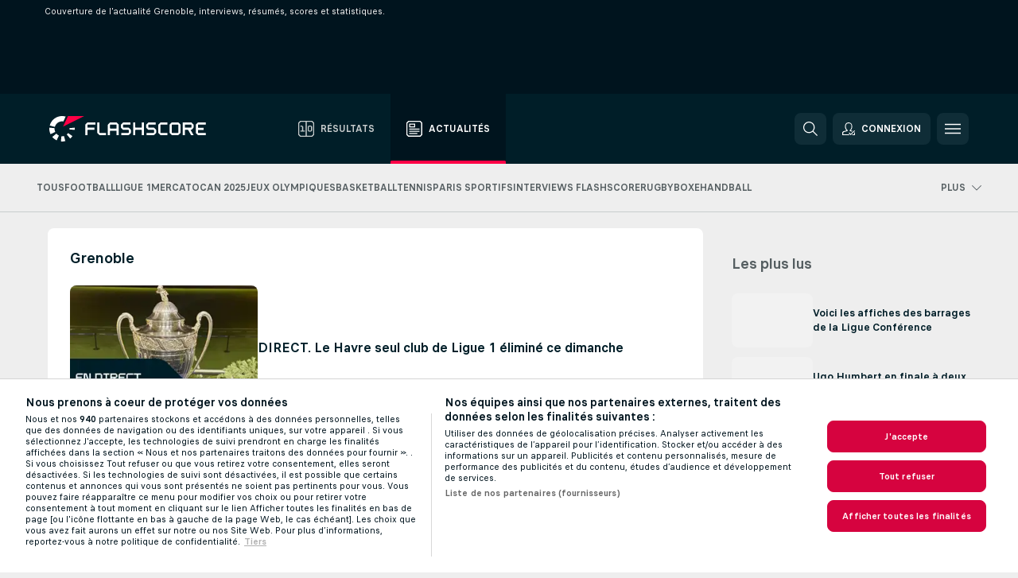

--- FILE ---
content_type: text/html; charset=UTF-8
request_url: https://www.flashscore.fr/actualites/grenoble/UgPj1p1NnZdPEiqF/
body_size: 25739
content:
<!DOCTYPE html>
<html lang="fr">
    <head>
        <meta charset="utf-8">
        <title>Actualité Grenoble | Football - Flashscore Actualités  </title>
        <script defer src="https://cdn.cookielaw.org/scripttemplates/otSDKStub.js"
            type="text/javascript"
            charset="UTF-8"
            data-domain-script="fd5e353e-9ec3-40e3-8639-ff4ccb39c775" data-document-language="true"
        >
        </script>
<link rel="preconnect" href="https://16.ds.lsapp.eu/pq_graphql" crossorigin>
<link rel="preconnect" href="https://16.flashscore.ninja" crossorigin>
<link rel="preload" href="https://static.flashscore.com/res/font/LivesportFinderLatin-Regular_Static.woff2" as="font" type="font/woff2" crossorigin>
<link rel="preload" href="https://static.flashscore.com/res/font/LivesportFinderLatin-Bold_Static.woff2" as="font" type="font/woff2" crossorigin>
        <meta name="description" content="Suivez l&apos;actualité Grenoble y compris les comptes rendus de matchs, les résumés, les scores, les statistiques et autres infos [tournament].">
        <meta name="copyright" content="Copyright (c) 2006-2026 Livesport s.r.o.">
        <meta name="robots" content="index,follow" />
        <meta name="viewport" content="width=device-width, initial-scale=1">
	    <meta property="og:title" content="Actualité Grenoble | Football - Flashscore Actualités  ">
	    <meta property="og:description" content="Suivez l&apos;actualité Grenoble y compris les comptes rendus de matchs, les résumés, les scores, les statistiques et autres infos [tournament].">
	    <meta property="og:type" content="website">
	    <meta property="og:url" content="/actualites/grenoble/UgPj1p1NnZdPEiqF/">
	    <meta property="og:image" content="https://www.flashscore.fr/res/_fs/image/og/flashscore.png">
	    <meta name="twitter:title" content="Actualité Grenoble | Football - Flashscore Actualités  ">
	    <meta name="twitter:description" content="Suivez l&apos;actualité Grenoble y compris les comptes rendus de matchs, les résumés, les scores, les statistiques et autres infos [tournament].">
	    <meta name="twitter:card" content="summary_large_image"/>
	    <meta name="twitter:image" content="https://www.flashscore.fr/res/_fs/image/og/flashscore.png">
            <link rel="shortcut icon" href="https://static.flashscore.com/res/_fs/image/4_favicons/_fs/favicon.ico?v=8">
            <link rel="apple-touch-icon" sizes="180x180" href="https://static.flashscore.com/res/_fs/image/4_favicons/_fs/touch-icon-180x180.png?v=8">
            <link rel="icon" type="image/png" sizes="32x32" href="https://static.flashscore.com/res/_fs/image/4_favicons/_fs/favicon-32x32.png?v=8">
            <link rel="icon" type="image/png" sizes="16x16" href="https://static.flashscore.com/res/_fs/image/4_favicons/_fs/favicon-16x16.png?v=8">
        <meta name="theme-color" content="#001e28">
        <meta name="apple-itunes-app" content="app-id=766443283">
            <meta name="google-site-verification" content="qEcvdDJKOwzTAFMvvmLtR-ASvKvc8abwFj5rvCI5Ghw" />
<meta name="alexaVerifyID" content="iGCBKDfteLT7t1bezhXVQGfekm0" />
<meta name="facebook-domain-verification" content="yqg5xx8pwar6b0qy1gw66ycornt3fm" />

        <link rel="stylesheet" href="https://static.flashscore.com/res/_fs/build/LivesportFinderLatin.b5b9ae1.css">
        <link rel="stylesheet" href="https://static.flashscore.com/res/_fs/build/core.838ccad.css">
        <link rel="stylesheet" href="https://static.flashscore.com/res/_fs/build/variables.5e5bd96.css">
        <link rel="stylesheet" href="https://static.flashscore.com/res/_fs/build/themes.a4e5af4.css">
        <link rel="stylesheet" href="https://static.flashscore.com/res/_fs/build/common.dd5a8cc.css">
        <link rel="stylesheet" href="https://static.flashscore.com/res/_fs/build/components_shared.7255990.css">
        <link rel="stylesheet" href="https://static.flashscore.com/res/_fs/build/cookie.c9f0231.css">
        <link rel="stylesheet" href="https://static.flashscore.com/res/_fs/build/multiLang.e42395f.css">
        <link rel="stylesheet" href="https://static.flashscore.com/res/_fs/build/single_page_app_temp.344cf30.css">
        <link rel="stylesheet" href="https://static.flashscore.com/res/_fs/build/core_common.852f6a3.css">
        <link rel="stylesheet" href="https://static.flashscore.com/res/_fs/build/lsid.f9f1878.css">
        <link rel="stylesheet" href="https://static.flashscore.com/res/_fs/build/componentLibraryTheme2021.9e06a9c.css">
        <link rel="stylesheet" href="https://static.flashscore.com/res/_fs/build/live_header.103dd81.css">
        <link rel="stylesheet" href="https://static.flashscore.com/res/_fs/build/live_sections.e8ef654.css">
        <link rel="stylesheet" href="https://static.flashscore.com/res/_fs/build/league_onboarding.205502f.css">
        <link rel="stylesheet" href="https://static.flashscore.com/res/_fs/build/live_footer.8dcd350.css">
        <link rel="stylesheet" href="https://static.flashscore.com/res/_fs/build/banner.9044da6.css">
        <link rel="stylesheet" href="https://static.flashscore.com/res/_fs/build/heading.7004033.css">
        <link rel="stylesheet" href="https://static.flashscore.com/res/_fs/build/rssnews.b0bfd58.css">
        <link rel="stylesheet" href="https://static.flashscore.com/res/_fs/build/fsnews.c51d296.css">
        <link rel="stylesheet" href="https://static.flashscore.com/res/_fs/build/enetpulse_olympics.2983d87.css">
        <link rel="stylesheet" href="https://static.flashscore.com/res/styles/container.16.css">
        <link rel="stylesheet" href="https://static.flashscore.com/res/styles/container.0.css">
        <script type="text/javascript" src="/x/js/browsercompatibility_5.js"></script>
        <script type="text/javascript" defer src="/res/_fs/build/framework.3391317.js"></script>
        <script type="text/javascript" defer src="/x/js/core_16_2289000000.js"></script>
        <script type="text/javascript" defer src="/res/_fs/build/internalTools.5d41de3.js"></script>
        <script type="text/javascript" defer src="/res/_fs/build/initBannerHandler.68a562f.js"></script>
        <script type="text/javascript" defer src="/res/_fs/build/vendors.34fabbc.js"></script>
        <script type="text/javascript" defer src="/res/_fs/build/modules.a54dfe7.js"></script>
        <script type="text/javascript" defer src="/res/_fs/build/serviceStatusBox.187ba10.js"></script>
        <script type="text/javascript" defer src="/res/_fs/build/myLeaguesMenu.75b895d.js"></script>
        <script type="text/javascript" defer src="/res/_fs/build/mainPageScripts.56d5944.js"></script>
        <script type="text/javascript" defer src="/res/_fs/build/leftMenuCategory.65d7635.js"></script>
        <script type="text/javascript" defer src="/res/_fs/build/globalEvents.682df47.js"></script>
        <script type="text/javascript" defer src="/res/_fs/build/notifications.7f0fe08.js"></script>
        <script type="text/javascript" defer src="/res/_fs/build/fsNewsClient.1f7d581.js"></script>
        <script type="text/javascript" defer src="/res/_fs/build/fsNewsMostReadClient.9df9b05.js"></script>
        <script type="text/javascript" defer src="/res/_fs/build/fsNewsMenuClient.f425754.js"></script>
        <script type="text/javascript" src="/x/js/translations-livetable.16.4c2a0107.js"></script>
        <script type="text/javascript" src="/x/js/translations-headermenu.16.dc0a882e.js"></script>
        <script type="text/javascript" src="/x/js/translations-headerpromobar.16.42dec22e.js"></script>
        <script type="text/javascript" src="/res/_fs/build/runtime.7d7ba8a.js"></script>
        <script type="text/javascript" src="/res/_fs/build/constants.d8ac8f7.js"></script>
        <script type="text/javascript" src="/res/_fs/build/loader.d3dc62f.js"></script>
        <script type="text/javascript" src="/res/_fs/build/myTeamsMenu.eab1027.js"></script>
                <script>
        window.loggingServiceConfig = {"enable":true,"server":"https:\/\/logging-service.livesport.services\/","token":"Y3uhIv5Ges46mMdAZm53akso95sYOogk","percentage_of_sessions_to_log":1};
    </script>
    <script defer src="/res/_fs/build/frontendLogger.d1da8fc.js"></script>

        <script type="text/javascript">
            // <![CDATA[
                cjs.Api.loader.get('cjs').call(function(_cjs) {
                    _cjs.fromGlobalScope.initStaticPagesGamesNotification();
                    _cjs.bookmakerSettings = { bookmakersData: {"FR":[{"main_bookmaker_id":"141","project_id":"16","geo_ip":"FR","name":"Betclic.fr","premium_status_id":"1"},{"main_bookmaker_id":"264","project_id":"16","geo_ip":"FR","name":"Winamax","premium_status_id":"1"},{"main_bookmaker_id":"160","project_id":"16","geo_ip":"FR","name":"Unibet.fr","premium_status_id":"1"},{"main_bookmaker_id":"484","project_id":"16","geo_ip":"FR","name":"ParionsSport","premium_status_id":"1"},{"main_bookmaker_id":"905","project_id":"16","geo_ip":"FR","name":"Betsson.fr","premium_status_id":"1"}],"BJ":[{"main_bookmaker_id":"16","project_id":"16","geo_ip":"BJ","name":"bet365","premium_status_id":"2"},{"main_bookmaker_id":"417","project_id":"16","geo_ip":"BJ","name":"1xBet","premium_status_id":"2"},{"main_bookmaker_id":"2","project_id":"16","geo_ip":"BJ","name":"bwin","premium_status_id":"2"}],"CI":[{"main_bookmaker_id":"655","project_id":"16","geo_ip":"CI","name":"Betclic.ci","premium_status_id":"1"},{"main_bookmaker_id":"417","project_id":"16","geo_ip":"CI","name":"1xBet","premium_status_id":"1"}],"CM":[{"main_bookmaker_id":"921","project_id":"16","geo_ip":"CM","name":"PremierBetCM","premium_status_id":"1"},{"main_bookmaker_id":"417","project_id":"16","geo_ip":"CM","name":"1xBet","premium_status_id":"1"}],"SN":[{"main_bookmaker_id":"417","project_id":"16","geo_ip":"SN","name":"1xBet","premium_status_id":"1"},{"main_bookmaker_id":"919","project_id":"16","geo_ip":"SN","name":"PremierBetMW","premium_status_id":"1"}],"BE":[{"main_bookmaker_id":"619","project_id":"16","geo_ip":"BE","name":"Unibetbe","premium_status_id":"1"},{"main_bookmaker_id":"642","project_id":"16","geo_ip":"BE","name":"Golden Palace","premium_status_id":"1"},{"main_bookmaker_id":"2","project_id":"16","geo_ip":"BE","name":"bwin","premium_status_id":"1"}],"CH":[{"main_bookmaker_id":"16","project_id":"16","geo_ip":"CH","name":"bet365","premium_status_id":"2"}],"GR":[{"main_bookmaker_id":"16","project_id":"16","geo_ip":"GR","name":"bet365","premium_status_id":"2"}],"CZ":[{"main_bookmaker_id":"49","project_id":"16","geo_ip":"CZ","name":"Tipsport.cz","premium_status_id":"1"},{"main_bookmaker_id":"657","project_id":"16","geo_ip":"CZ","name":"Betano.cz","premium_status_id":"1"}],"default":[{"main_bookmaker_id":"141","project_id":"16","geo_ip":"default","name":"Betclic.fr","premium_status_id":"1"},{"main_bookmaker_id":"160","project_id":"16","geo_ip":"default","name":"Unibet.fr","premium_status_id":"1"},{"main_bookmaker_id":"484","project_id":"16","geo_ip":"default","name":"ParionsSport","premium_status_id":"1"}],"GA":[{"main_bookmaker_id":"891","project_id":"16","geo_ip":"GA","name":"PremierBetGA","premium_status_id":"1"}],"TG":[],"GN":[{"main_bookmaker_id":"917","project_id":"16","geo_ip":"GN","name":"GuineeGamesGN","premium_status_id":"1"}],"CG":[{"main_bookmaker_id":"919","project_id":"16","geo_ip":"CG","name":"PremierBetMW","premium_status_id":"1"}],"ML":[{"main_bookmaker_id":"919","project_id":"16","geo_ip":"ML","name":"PremierBetMW","premium_status_id":"1"}],"CD":[{"main_bookmaker_id":"919","project_id":"16","geo_ip":"CD","name":"PremierBetMW","premium_status_id":"1"}],"MA":[{"main_bookmaker_id":"997","project_id":"16","geo_ip":"MA","name":"Stake.com","premium_status_id":"1"},{"main_bookmaker_id":"16","project_id":"16","geo_ip":"MA","name":"bet365","premium_status_id":"2"},{"main_bookmaker_id":"417","project_id":"16","geo_ip":"MA","name":"1xBet","premium_status_id":"2"}],"TN":[{"main_bookmaker_id":"997","project_id":"16","geo_ip":"TN","name":"Stake.com","premium_status_id":"1"},{"main_bookmaker_id":"16","project_id":"16","geo_ip":"TN","name":"bet365","premium_status_id":"2"},{"main_bookmaker_id":"417","project_id":"16","geo_ip":"TN","name":"1xBet","premium_status_id":"2"}],"US:USDC":[{"main_bookmaker_id":"707","project_id":"16","geo_ip":"US:USDC","name":"BetMGM","premium_status_id":"1"}],"US:USIA":[{"main_bookmaker_id":"549","project_id":"16","geo_ip":"US:USIA","name":"bet365.us","premium_status_id":"1"},{"main_bookmaker_id":"851","project_id":"16","geo_ip":"US:USIA","name":"BetMGM.us","premium_status_id":"1"},{"main_bookmaker_id":"1133","project_id":"16","geo_ip":"US:USIA","name":"Fanduel","premium_status_id":"1"}],"US:USIL":[{"main_bookmaker_id":"549","project_id":"16","geo_ip":"US:USIL","name":"bet365.us","premium_status_id":"1"},{"main_bookmaker_id":"851","project_id":"16","geo_ip":"US:USIL","name":"BetMGM.us","premium_status_id":"1"},{"main_bookmaker_id":"1133","project_id":"16","geo_ip":"US:USIL","name":"Fanduel","premium_status_id":"1"}],"US:USKS":[{"main_bookmaker_id":"549","project_id":"16","geo_ip":"US:USKS","name":"bet365.us","premium_status_id":"1"},{"main_bookmaker_id":"851","project_id":"16","geo_ip":"US:USKS","name":"BetMGM.us","premium_status_id":"1"},{"main_bookmaker_id":"1133","project_id":"16","geo_ip":"US:USKS","name":"Fanduel","premium_status_id":"1"}],"US:USKY":[{"main_bookmaker_id":"549","project_id":"16","geo_ip":"US:USKY","name":"bet365.us","premium_status_id":"1"},{"main_bookmaker_id":"851","project_id":"16","geo_ip":"US:USKY","name":"BetMGM.us","premium_status_id":"1"},{"main_bookmaker_id":"1133","project_id":"16","geo_ip":"US:USKY","name":"Fanduel","premium_status_id":"1"}],"US:USMS":[{"main_bookmaker_id":"851","project_id":"16","geo_ip":"US:USMS","name":"BetMGM.us","premium_status_id":"1"}],"US:USNC":[{"main_bookmaker_id":"549","project_id":"16","geo_ip":"US:USNC","name":"bet365.us","premium_status_id":"1"},{"main_bookmaker_id":"851","project_id":"16","geo_ip":"US:USNC","name":"BetMGM.us","premium_status_id":"1"},{"main_bookmaker_id":"1133","project_id":"16","geo_ip":"US:USNC","name":"Fanduel","premium_status_id":"1"}],"US:USNJ":[{"main_bookmaker_id":"549","project_id":"16","geo_ip":"US:USNJ","name":"bet365.us","premium_status_id":"1"},{"main_bookmaker_id":"851","project_id":"16","geo_ip":"US:USNJ","name":"BetMGM.us","premium_status_id":"1"},{"main_bookmaker_id":"1133","project_id":"16","geo_ip":"US:USNJ","name":"Fanduel","premium_status_id":"1"}],"US:USNV":[{"main_bookmaker_id":"851","project_id":"16","geo_ip":"US:USNV","name":"BetMGM.us","premium_status_id":"1"}],"US:USNY":[{"main_bookmaker_id":"851","project_id":"16","geo_ip":"US:USNY","name":"BetMGM.us","premium_status_id":"1"},{"main_bookmaker_id":"1133","project_id":"16","geo_ip":"US:USNY","name":"Fanduel","premium_status_id":"1"}],"US:USOH":[{"main_bookmaker_id":"549","project_id":"16","geo_ip":"US:USOH","name":"bet365.us","premium_status_id":"1"},{"main_bookmaker_id":"851","project_id":"16","geo_ip":"US:USOH","name":"BetMGM.us","premium_status_id":"1"},{"main_bookmaker_id":"1133","project_id":"16","geo_ip":"US:USOH","name":"Fanduel","premium_status_id":"1"}],"US:USTN":[{"main_bookmaker_id":"549","project_id":"16","geo_ip":"US:USTN","name":"bet365.us","premium_status_id":"1"},{"main_bookmaker_id":"851","project_id":"16","geo_ip":"US:USTN","name":"BetMGM.us","premium_status_id":"1"},{"main_bookmaker_id":"1133","project_id":"16","geo_ip":"US:USTN","name":"Fanduel","premium_status_id":"1"}],"US:USVT":[{"main_bookmaker_id":"851","project_id":"16","geo_ip":"US:USVT","name":"BetMGM.us","premium_status_id":"1"},{"main_bookmaker_id":"1133","project_id":"16","geo_ip":"US:USVT","name":"Fanduel","premium_status_id":"1"}],"US:USWY":[{"main_bookmaker_id":"851","project_id":"16","geo_ip":"US:USWY","name":"BetMGM.us","premium_status_id":"1"},{"main_bookmaker_id":"1133","project_id":"16","geo_ip":"US:USWY","name":"Fanduel","premium_status_id":"1"}],"US:USIN":[{"main_bookmaker_id":"549","project_id":"16","geo_ip":"US:USIN","name":"bet365.us","premium_status_id":"1"},{"main_bookmaker_id":"851","project_id":"16","geo_ip":"US:USIN","name":"BetMGM.us","premium_status_id":"1"},{"main_bookmaker_id":"1133","project_id":"16","geo_ip":"US:USIN","name":"Fanduel","premium_status_id":"1"}],"US:USVA":[{"main_bookmaker_id":"549","project_id":"16","geo_ip":"US:USVA","name":"bet365.us","premium_status_id":"1"},{"main_bookmaker_id":"851","project_id":"16","geo_ip":"US:USVA","name":"BetMGM.us","premium_status_id":"1"},{"main_bookmaker_id":"1133","project_id":"16","geo_ip":"US:USVA","name":"Fanduel","premium_status_id":"1"}],"US:USWV":[{"main_bookmaker_id":"851","project_id":"16","geo_ip":"US:USWV","name":"BetMGM.us","premium_status_id":"1"},{"main_bookmaker_id":"1133","project_id":"16","geo_ip":"US:USWV","name":"Fanduel","premium_status_id":"1"}],"MG":[],"BI":[],"CA":[{"main_bookmaker_id":"19","project_id":"16","geo_ip":"CA","name":"Sports Interaction","premium_status_id":"1"}],"IT":[{"main_bookmaker_id":"419","project_id":"16","geo_ip":"IT","name":"bet365.it","premium_status_id":"1"},{"main_bookmaker_id":"773","project_id":"16","geo_ip":"IT","name":"BetssonIT","premium_status_id":"1"},{"main_bookmaker_id":"335","project_id":"16","geo_ip":"IT","name":"Lottomatica","premium_status_id":"1"},{"main_bookmaker_id":"322","project_id":"16","geo_ip":"IT","name":"Eurobet.it","premium_status_id":"1"},{"main_bookmaker_id":"188","project_id":"16","geo_ip":"IT","name":"GoldBet","premium_status_id":"1"},{"main_bookmaker_id":"467","project_id":"16","geo_ip":"IT","name":"Planetwin365","premium_status_id":"1"},{"main_bookmaker_id":"159","project_id":"16","geo_ip":"IT","name":"Sisal","premium_status_id":"1"},{"main_bookmaker_id":"199","project_id":"16","geo_ip":"IT","name":"SNAI","premium_status_id":"1"},{"main_bookmaker_id":"823","project_id":"16","geo_ip":"IT","name":"BetflagIT","premium_status_id":"1"}],"CA:CAON":[{"main_bookmaker_id":"851","project_id":"16","geo_ip":"CA:CAON","name":"BetMGM.us","premium_status_id":"1"},{"main_bookmaker_id":"19","project_id":"16","geo_ip":"CA:CAON","name":"Sports Interaction","premium_status_id":"1"}],"HR":[],"TR":[{"main_bookmaker_id":"16","project_id":"16","geo_ip":"TR","name":"bet365","premium_status_id":"2"}]} };
                });
		                    var dataLayer = dataLayer || [];

		function otAfterCallback() {
		    window.setTimeout(() => {
		        try {
		            if (!window.hasOTAfterCallbackProceeded) {
		                dataLayer.push({event:'gdpr_consent',user_consent:'agree'});
		                document.dispatchEvent(new Event('onetrust'));
		            }
		        } catch(e) {
		            console.error(e);
		        }
		        window.hasOTAfterCallbackProceeded = true;
		    }, 0);
		};

		function otCallback() {
		    document.dispatchEvent(new Event("oneTrustLoaded"));
		    window.oneTrustLoaded = true;

		    if (typeof cjs === 'undefined') {
		        return;
		    }

		    if (!window.hasOTCallbackProceeded) {
		        cjs.Api.loader.get('cjs').call(function(_cjs) {
		            _cjs.Api.loader.get('onetrust').fulfill(cb => { cb() });
		        });
		    }

		    window.hasOTCallbackProceeded = true;
		};

		function OptanonWrapper() {
		    dataLayer.push({event:"OneTrustGroupsUpdated"});
		    try {
		        if (typeof __tcfapi === "function") {
		            __tcfapi("getTCData",2,(e) => {
		                if (e !== null) {
		                    otCallback();
		                    if (e.eventStatus === 'useractioncomplete' || e.eventStatus === 'tcloaded') {
		                        otAfterCallback();
		                    };
		                };
		            });
		        } else if (typeof OneTrust === "object") {
		            otCallback();
		            if (!OneTrust.IsAlertBoxClosed()) {
		                OneTrust.OnConsentChanged(() => otAfterCallback());
		            }
		        } else {
		            otCallback();
		        }
		    } catch(e) {
		        console.error(e);
		    }
		};
            // ]]>
        </script>
    </head>
<body class="responsive background-add-off brand--flashscore  _fs flat pid_16 mgc hasFsNews  header-fan fsNewsPage twoLineLayout  light-bg-1 v3 bg3 seoTopWrapperHidden" itemscope itemtype="http://schema.org/WebPage" data-analytics-page-type="news_category">
<div class="otPlaceholder otPlaceholder--hidden">
    <div class="skOT skOT--ot">
        <div class="skOT__co">
            <div class="skOT__ti"></div>
            <div class="skOT__te"></div>
            <div class="skOT__te"></div>
            <div class="skOT__te"></div>
            <div class="skOT__te"></div>
        </div>
        <div class="skOT__co">
            <div class="skOT__ti"></div>
            <div class="skOT__te"></div>
            <div class="skOT__te"></div>
            <div class="skOT__te"></div>
        </div>
    </div>
</div>
<script type="text/javascript">
    if(!document.cookie.match(/^(.*;)?\s*OptanonAlertBoxClosed\s*=\s*[^;]+(.*)?$/) && !window.localStorage.getItem("onetrust_placeholder")){
        document.getElementsByClassName("otPlaceholder")[0].classList.remove("otPlaceholder--hidden");
    }

    document.addEventListener("click", function (e) {

        var element = e.target.parentNode;
    if(element === document) element = document.body;

        if (element !== null && (element.classList.contains("ot-button-group") ||
                (element.classList.contains("ot-btn-subcntr")) ||
                (element.classList.contains("ot-btn-container")) ||
                (element.id === "onetrust-button-group") ||
                (element.id === "onetrust-close-btn-container") ||
                (element.id === "ot-pc-content") ||
                (e.target.closest(".otPlaceholder")))

        )  {
            window.localStorage.setItem("onetrust_placeholder", 1);
            document.getElementsByClassName("otPlaceholder")[0].classList.add("otPlaceholder--hidden");
        }
    }, false);

</script>
<script type="text/javascript">
    const defaultTheme = "";
    const usersTheme = window.localStorage.getItem("theme");
    if(!usersTheme && defaultTheme) {
        cjs.Api.darkModeLocal.setDarkThemeAsDefault();
    }

    cjs.Api.darkModeLocal.setThemeClass()
</script>

<div id="zoneContainer-fsnews_background" data-zone-group="fsnews_background"></div>
<div class="seoAdWrapper"><div class="seoTop">
    <div class="seoTop__content">
        <h1>Couverture de l&#039;actualité Grenoble, interviews, résumés, scores et statistiques.&nbsp;&nbsp; </h1>
    </div>
</div>

<script>
    cjs.Api.localLsid.beforeLoad((isLoggedIn) => {
        if (isLoggedIn) {
            const seoTopElement = document.getElementsByClassName('seoTop')[0];
            seoTopElement.style.display = 'none';
            seoTopElement.classList.add('seoTopHidden');
            document.body.classList.add('isLoggedIn');
            document.body.classList.remove('seoTopWrapperHidden');
        }
    });
</script>

<div id="zoneContainer-fsnews_top" data-zone-group="fsnews_top"></div>

<div id="zoneContainer-fsnews_responsive_fixed_bottom" data-zone-group="fsnews_responsive_fixed_bottom"></div>
</div>
<header class="header">
    <img src="https://static.flashscore.com/res/_fs/image/2_others/bg.png" alt="" fetchpriority="high" class="header__bg">
    <div class="header__content">
        <a class="header__logoWrapper" href="/">
            <svg class="header__logo" preserveAspectRatio="xMinYMid meet" enable-background="new 0 0 615 100" height="100" viewBox="0 0 615 100" width="615" xmlns="http://www.w3.org/2000/svg"><g clip-rule="evenodd" fill-rule="evenodd"><g fill="#fff"><path d="m180.8 24.9h-29.3c-.9 0-1.8.4-2.4 1l-6.6 6.6c-.6.6-1 1.5-1 2.4v39.6c0 .2.2.3.3.3h7.9c.2 0 .3-.2.3-.3v-18.6c0-1 .8-1.7 1.7-1.7h25.5c.2 0 .3-.2.3-.3v-7.9c0-.2-.2-.3-.3-.3h-25.5c-1 0-1.7-.8-1.7-1.7v-8.6c0-1 .8-1.7 1.7-1.7h29c.2 0 .3-.2.3-.3v-7.9c.1-.5 0-.6-.2-.6"/><path d="m264.4 47.3c0 1-.8 1.7-1.7 1.7h-22.4c-1 0-1.7-.8-1.7-1.7v-12.1c0-1 .8-1.7 1.7-1.7h22.4c1 0 1.7.8 1.7 1.7zm7.6-14.8-6.6-6.6c-.6-.6-1.5-1-2.4-1h-23c-.9 0-1.8.4-2.4 1l-6.6 6.6c-.6.6-1 1.5-1 2.4v39.6c0 .2.2.3.3.3h7.9c.2 0 .3-.2.3-.3v-15.2c0-1 .8-1.7 1.7-1.7h22.4c1 0 1.7.8 1.7 1.7v15.2c0 .2.2.3.3.3h7.9c.2 0 .3-.2.3-.3v-39.6c.2-.9-.2-1.8-.8-2.4z"/><path d="m222.4 74.8h-24.1c-.9 0-1.8-.4-2.4-1l-6.6-6.6c-.6-.6-1-1.5-1-2.4v-39.6c0-.2.2-.3.3-.3h7.9c.2 0 .3.2.3.3v39.3c0 1 .8 1.7 1.7 1.7h23.8c.2 0 .3.2.3.3v7.9c.1.3 0 .4-.2.4"/><path d="m319.8 53.1-6.6-6.6c-.6-.6-1.5-1-2.4-1h-19.2c-1 0-1.7-.8-1.7-1.7v-8.6c0-1 .8-1.7 1.7-1.7h27.2c.2 0 .3-.2.3-.3v-7.9c0-.2-.2-.3-.3-.3h-27.5c-.9 0-1.8.4-2.4 1l-6.6 6.6c-.6.6-1 1.5-1 2.4v9.2c0 .9.4 1.8 1 2.4l6.6 6.6c.6.6 1.5 1 2.4 1h19.2c1 0 1.7.8 1.7 1.7v8.6c0 1-.8 1.7-1.7 1.7h-27.2c-.2 0-.3.2-.3.3v7.9c0 .2.2.3.3.3h27.5c.9 0 1.8-.4 2.4-1l6.6-6.6c.6-.6 1-1.5 1-2.4v-9.2c0-.8-.3-1.7-1-2.4"/><path d="m419 53.1-6.6-6.6c-.6-.6-1.5-1-2.4-1h-19.2c-.9 0-1.7-.8-1.7-1.7v-8.6c0-1 .8-1.7 1.7-1.7h27.2c.2 0 .3-.2.3-.3v-7.9c0-.2-.2-.3-.3-.3h-27.5c-.9 0-1.8.4-2.4 1l-6.6 6.6c-.6.6-1 1.5-1 2.4v9.2c0 .9.4 1.8 1 2.4l6.6 6.6c.6.6 1.5 1 2.4 1h19.2c1 0 1.7.8 1.7 1.7v8.6c0 1-.8 1.7-1.7 1.7h-27.2c-.2 0-.3.2-.3.3v7.9c0 .2.2.3.3.3h27.5c.9 0 1.8-.4 2.4-1l6.6-6.6c.6-.6 1-1.5 1-2.4v-9.2c0-.8-.4-1.7-1-2.4"/><path d="m436.8 35.2c0-1 .8-1.7 1.7-1.7h25.5c.2 0 .3-.2.3-.3v-7.9c0-.2-.2-.3-.3-.3h-25.8c-.9 0-1.8.4-2.4 1l-6.6 6.6c-.6.6-1 1.5-1 2.4v29.9c0 .9.4 1.8 1 2.4l6.6 6.6c.6.6 1.5 1 2.4 1h25.8c.2 0 .3-.2.3-.3v-7.9c0-.2-.2-.3-.3-.3h-25.5c-1 0-1.7-.8-1.7-1.7z"/><path d="m507.1 64.5c0 1-.8 1.7-1.7 1.7h-22.4c-1 0-1.7-.8-1.7-1.7v-29.3c0-1 .8-1.7 1.7-1.7h22.4c1 0 1.7.8 1.7 1.7zm7.6-32-6.6-6.6c-.6-.6-1.5-1-2.4-1h-23c-.9 0-1.8.4-2.4 1l-6.6 6.6c-.6.6-1 1.5-1 2.4v29.9c0 .9.4 1.8 1 2.4l6.6 6.6c.6.6 1.5 1 2.4 1h23c.9 0 1.8-.4 2.4-1l6.6-6.6c.6-.6 1-1.5 1-2.4v-29.9c0-.9-.3-1.8-1-2.4z"/><path d="m371.8 24.9h-7.9c-.2 0-.3.2-.3.3v18.6c0 1-.8 1.7-1.7 1.7h-22.4c-1 0-1.7-.8-1.7-1.7v-18.6c0-.2-.2-.3-.3-.3h-7.9c-.2 0-.3.2-.3.3v49.3c0 .2.2.3.3.3h7.9c.2 0 .3-.2.3-.3v-18.6c0-1 .8-1.7 1.7-1.7h22.4c1 0 1.7.8 1.7 1.7v18.6c0 .2.2.3.3.3h7.9c.2 0 .3-.2.3-.3v-49.3c0-.2-.1-.3-.3-.3"/><path d="m558.4 43.8c0 1-.8 1.7-1.7 1.7h-22.4c-.9 0-1.7-.8-1.7-1.7v-8.6c0-.9.8-1.7 1.7-1.7h22.4c1 0 1.7.8 1.7 1.7zm8.6-8.9c0-.9-.4-1.8-1-2.4l-6.5-6.6c-.6-.6-1.5-1-2.4-1h-32.8c-.2 0-.3.2-.3.3v49.3c0 .2.2.3.3.3h7.9c.2 0 .3-.2.3-.3v-18.6c0-.9.7-1.6 1.6-1.7h11.1l11.9 20.7h9.9l-11.9-20.7h1.9c.9 0 1.8-.4 2.4-1l6.5-6.6c.6-.6 1-1.5 1-2.4v-9.3z"/><path d="m585.7 33.5h28.9c.2 0 .3-.2.3-.3v-7.9c0-.2-.2-.3-.3-.3h-29.2c-.9 0-1.8.4-2.4 1l-6.6 6.6c-.6.6-1 1.5-1 2.4v29.9c0 .9.4 1.8 1 2.4l6.6 6.6c.6.6 1.5 1 2.4 1h29.2c.2 0 .3-.2.3-.3v-7.9c0-.2-.2-.3-.3-.3h-28.9c-1 0-1.7-.8-1.7-1.7v-8.6c0-1 .8-1.7 1.7-1.7h20.3c.2 0 .3-.2.3-.3v-7.9c0-.2-.2-.3-.3-.3h-20.3c-1 0-1.7-.8-1.7-1.7v-8.6c0-1.4.7-2.1 1.7-2.1"/><path d="m21.1 55.1c-.5-2.6-.6-5.1-.3-7.6l-20.6-1.9c-.4 4.3-.2 8.6.6 13s2.1 8.6 3.9 12.5l18.7-8.7c-1-2.3-1.8-4.7-2.3-7.3"/><path d="m27.6 68.8-15.9 13.3c4.7 5.6 10.6 10.1 17.2 13.2l8.7-18.7c-3.8-1.9-7.3-4.5-10-7.8"/><path d="m55.1 78.9c-2.6.5-5.2.6-7.6.3l-1.8 20.6c4.3.4 8.6.2 13-.6 1.4-.3 2.9-.6 4.3-.9l-5.4-20c-.8.2-1.7.4-2.5.6"/><path d="m44.9 21.1c3.5-.6 7.1-.6 10.4 0l8.9-19.1c-7.2-2.1-15-2.7-22.9-1.3-19.7 3.5-34.7 18.2-39.6 36.4l20 5.4c2.9-10.7 11.6-19.3 23.2-21.4"/><path d="m68.8 72.5 13.3 15.8c3.3-2.8 6.3-6.1 8.8-9.6l-16.9-11.9c-1.5 2.1-3.2 4-5.2 5.7"/><path d="m99.8 45.6-20.6 1.8c.2 1.7.2 3.4 0 5.1l20.6 1.8c.3-2.8.3-5.7 0-8.7"/></g><path d="m73.3 0-19.2 41.3 83.1-41.3z" fill="#ff0046"/></g></svg>
        </a>
            <div class="header__items">
                <a href="/" class="header__item">
                    <svg class="header__itemIcon">
                        <use xlink:href="/res/_fs/image/13_symbols/sport.svg#live-table"></use>
                    </svg>
                    <div class="header__itemText" data-tag="">
                        Résultats
                    </div>
                </a>
                <a href="/actualites/" class="header__item--active header__item">
                    <svg class="header__itemIcon">
                        <use xlink:href="/res/_fs/image/13_symbols/bottom-nav.svg#news"></use>
                    </svg>
                    <div class="header__itemText">
                        Actualités
                    </div>
                </a>
            </div>
            <a id="bonus-comparison-gift" href="#" class="header__block header__block--gift">
                <div class="header__button header__button">
                    <svg class="header__icon header__icon">
                        <use xlink:href="/res/_fs/image/13_symbols/action.svg?serial=1741#gift"></use>
                    </svg>
                </div>
            </a>
            <script>
                cjs.Api.loader.get("geoIpResolver").call((geoIp) => {
                    const geoUrls = {"FR":"/paris-sportifs/promos-bonus/"};
                    if (geoUrls[geoIp]) {
                        const link = document.getElementById("bonus-comparison-gift");
                        link.setAttribute("href", geoUrls[geoIp]);
                        link.classList.add("isVisible");
                    }
                });
            </script>
            <div id="searchWindow" class="header__block header__block--search">
                <div role="button" class="header__button">
                    <svg class="header__icon header__icon--search">
                        <use xlink:href="/res/_fs/image/13_symbols/action.svg?serial=1741#search"></use>
                    </svg>
                </div>
            </div>
            <div id="header__block--user-menu" class="header__block header__block--user">
                <script>
                    cjs.Api.localLsid.beforeLoad((isLoggedIn, name) => {
                        document.write('' +
                                '<div id="user-menu" role="button" class="header__button header__button--user">' +
                                '<svg class="header__icon header__icon--user">' +
                                '<use xlink:href="' + ("/res/_fs/image/13_symbols/action.svg?serial=1741#user-logged-in") + '"/>' +
                                '</svg>' +
                                (isLoggedIn
                                        ? '<span class="header__text header__text--user header__text--loggedIn">' + name + '</span>'
                                        : '<span class="header__text header__text--user">Connexion</span>') +
                                '</div>');
                    });
                </script>
            </div>
        <div id="hamburger-menu"  class="header__block header__block--menu">
            <div role="button" class="header__button">
                <svg class="header__icon header__icon--menu">
                    <use xlink:href="/res/_fs/image/13_symbols/action.svg?serial=1741#menu"></use>
                </svg>
            </div>
        </div>
            <script defer type="text/javascript" src="/res/_fs/build/autotrack.ff73da9.js"></script>
        <script defer type="text/javascript" src="/res/_fs/build/loginClient.5fa2cd0.js"></script>
        <script defer type="text/javascript" src="/res/_fs/build/headerMenu.059a184.js"></script>
        <script defer type="text/javascript" src="/res/_fs/build/bonusComparisonGift.9f4e902.js"></script>
        <script type="text/javascript">
            window.headerMenuEnvironment = {"lsidEnabled":true,"langBoxEnabled":false,"langBoxData":[],"langBoxDataByGeoIps":{"US":{"shortName":"en-usa","fullName":"English","localLangName":"United States","list":[]},"BR":{"shortName":"pt-br","fullName":"Português (Brasil)","localLangName":"Português (Brasil)","list":[]},"FR":{"shortName":"fr","fullName":"Français","localLangName":"France","list":[]},"IN":{"shortName":"en-india","fullName":"English","localLangName":"India","list":[{"id":261,"projectId":16,"shortName":"hi","url":"\/hi\/","localLang":"हिंदी","localLangName":"Hindi","onclickUrl":"hi"},{"id":262,"projectId":16,"shortName":"bn","url":"\/bn\/","localLang":"বাংলা","localLangName":"Bengali","onclickUrl":"bn"},{"id":265,"projectId":16,"shortName":"te","url":"\/te\/","localLang":"తెలుగు","localLangName":"Telugu","onclickUrl":"te"},{"id":263,"projectId":16,"shortName":"ta","url":"\/ta\/","localLang":"தமிழ்","localLangName":"Tamil","onclickUrl":"ta"},{"id":264,"projectId":16,"shortName":"kn","url":"\/kn\/","localLang":"ಕನ್ನಡ","localLangName":"Kannada","onclickUrl":"kn"}]},"PL":{"shortName":"pl","fullName":"Polski","localLangName":"Polska","list":[]}}};
            window.isFlashfootball = false;
            window.isDetail = false;
            window.mobileBannerConfig = null;
        </script>
    </div>
</header>
    <script type="text/javascript">
        cjs.defaultTopLeagues = ["6_100_SW9D1eZo","6_128_Mg9H0Flh","6_200_zcDLaZ3b","6_8_0UPxbDYA","6_77_CSYQqxjc","6_106_boA2KUSu","6_8_pUAv7KCe","1_1_8bP2bXmH","1_198_dYlOSQOD","1_6_xGrwqq16","1_6_KQMVOQ0g","1_6_ClDjv3V5","1_77_AaHxMIcd","1_77_KIShoMk3","1_77_Y35Jer59","1_81_W6BOzpK2","1_98_COuk57Ci","1_139_Or1bBrWD","1_176_QVmLl54o","1_8_lvUBR5F8","1_6_A9yxE9Ke","1_6_GfRbsVWM","2_9011_tItR6sEf","2_9011_nZi4fKds","2_9011_65k5lHxU","2_9012_Sd2Q088D","2_9012_hl1W8RZs","2_9012_6g0xhggi","2_9011_MP4jLdJh","2_9012_0G3fKGYb","3_6_naL1J006","3_6_fT0n14Vt","3_6_YJaj0Opm","3_77_8M1zmrqO","3_77_nD0vn2bU","3_81_ncAkL5qn","3_83_xn32I3T4","3_98_h2HoKRSi","3_176_0fiHAulF","3_191_MLmY2yB1","3_200_IBmris38","3_8_OQpzcCnS","3_6_nVvz91uS","4_62_QR1GYbvD","4_6_Cnt5FMOg","4_76_CnmCUGyG","4_77_U7FOTziM","4_77_Qw1fOEEq","4_81_nVp0wiqd","4_181_ObxFt3lm","4_200_G2Op923t","4_8_SCGVmKHb","4_6_63di6Zed","5_47_MZFZnvX4","5_200_rJVAIaHo","7_6_KK4FaFV3","7_6_nNlLsRUr","7_77_rBi9iqU7","7_77_lzqk4S68","7_81_Mmsc26yL","7_176_nVpEwOrl","7_8_zkpajjvm","7_77_IBOsspjU","7_6_Kv8Vnd7R","19_24_ETdxjU8a","19_198_QRQyQVpP","19_8_EHbj07Ys","19_8_rNL5LJER","8_198_za7D2lO5","8_6_G8FL0ShI","8_6_faEPan8O","8_77_SzD3Lkgt","8_8_Stv0V7h5","8_8_nmjJVR7B","8_8_SExTbVeC","9_76_WxHfCw7j","9_181_UJRjmLT9","9_8_CrHenuqG","9_8_hbCfpabM","9_182_Ywy81Djb","10_76_nLBbqJDS","10_181_jacSiHjd","10_8_8K9IG0Td","12_6_6ecm9Xlr","12_6_CvPuKVY0","12_77_vsToxqA5","12_77_Y3Sky3PB","12_98_nm8RF0ON","12_154_jNqF318i","12_8_hjY9yg16","12_77_zZHEgpS7","12_8_Sp51ptwk","11_6_MFZy7Eom","11_6_tMoe7Y0g","11_8_UwAwNo2E","11_3_rZBAZLMT","11_3_Kr4UBrQ3","14_6_2RABlYFn","14_8_jXzWoWa5","14_8_KGO4pUqO","14_8_0SwtclaU","14_8_U7TfIXUu","14_197_8bSbHipn","14_8_hGLC5Bah","14_8_W6KG4VEb","14_8_hxHR9kGl","14_8_byRjyCJO","15_8_GS36K259","15_197_MRDsXMKF","15_8_42FbPIs2","15_8_Mmkx9baa","13_8_xjQ9xGBl","13_8_OG7nzYAD","13_8_AkPEBy3K","13_8_2i0B6Zul","13_93_KfDQ6H86","13_8_KhWRqihE","17_8064_pSDwFmA2","17_8065_YwouxX6p","18_24_OICsE7P8","18_24_lnHbQKrJ","18_24_A9VciAso","18_24_GYMw4gKo","24_77_YTgK76mO","24_8_ttMTnaKq","24_8_z3LXoJZk","24_8_vXupZVde","24_8_z3VAZkC1","24_8_8xWQf8rq","24_8_nTUUgSck","22_77_xGmN6mpT","22_8_f7ITstK5","22_6_CtMYh31I","26_8_ruJ9pBzd","25_9995_EJ1XGOEs","25_9996_Oj29TrUm","23_8150_v5mY2VHL","23_8150_0WT9Phuh","23_8150_nqOdP4Wh","23_8150_CrmQoWqj","23_8150_WQvE7HHH","23_8150_buZKLqDG","23_8150_4K0lj5hO","23_8150_2N8xUvQK","23_8150_YVEWtJhI","30_76_xKNhAJXb","30_76_viM3lKQ8","30_76_p6fbtlPC","30_8_b3e31ohC","34_7300_EcSVXVwf","34_7300_lptFeFBL","34_7300_ABz7kU4b","35_197_biXWRQSN","35_197_j3ZUJ1y7","35_197_lptXr60I","35_197_KbeZZGu8","35_197_vmEZ5XXJ","36_7402_8CN3d6SA","36_7404_zF9M0iH9","42_93_2mjPD8xq","42_5_tfrUHIzn","42_5_WK02yCWs","42_8_zmOsQ2kA"];
    </script>
<div id="fsNewsMenu" class="topMenuSpecific"><div class="wcl-navigation_g4VK4 wclNavigation wclNavigation--news" data-testid="wcl-navigation"><div class="wcl-major_ARa-d"><a href="/actualites/" class="wcl-item_okxn- wcl-first_T9fFW" data-testid="wcl-navigationItem" data-active="false"><span class="wcl-text_moY9t">Tous</span></a><a href="/actualites/football/" class="wcl-item_okxn-" data-testid="wcl-navigationItem" data-active="false"><span class="wcl-text_moY9t">Football</span></a><a href="/actualites/ligue-1/KIShoMk3CdnS0XT8/" class="wcl-item_okxn-" data-testid="wcl-navigationItem" data-active="false"><span class="wcl-text_moY9t">Ligue 1</span></a><a href="/actualites/mercato-football/0KBTUcJEWSzc94ws/" class="wcl-item_okxn-" data-testid="wcl-navigationItem" data-active="false"><span class="wcl-text_moY9t">Mercato </span></a><a href="/actualites/can/8bP2bXmHCdnS0XT8/" class="wcl-item_okxn-" data-testid="wcl-navigationItem" data-active="false"><span class="wcl-text_moY9t">CAN 2025</span></a><a href="/actualites/jeux-olympiques/r3L8pAaJWSzc94ws/" class="wcl-item_okxn-" data-testid="wcl-navigationItem" data-active="false"><span class="wcl-text_moY9t">Jeux Olympiques</span></a><a href="/actualites/basketball/" class="wcl-item_okxn-" data-testid="wcl-navigationItem" data-active="false"><span class="wcl-text_moY9t">Basketball</span></a><a href="/actualites/tennis/" class="wcl-item_okxn-" data-testid="wcl-navigationItem" data-active="false"><span class="wcl-text_moY9t">Tennis</span></a><a href="/actualites/paris-sportifs/ChSa1mynWSzc94ws/" class="wcl-item_okxn-" data-testid="wcl-navigationItem" data-active="false"><span class="wcl-text_moY9t">Paris sportifs</span></a><a href="/actualites/interviews-exclusives/rN9lYQNpWSzc94ws/" class="wcl-item_okxn-" data-testid="wcl-navigationItem" data-active="false"><span class="wcl-text_moY9t">Interviews Flashscore</span></a><a href="/actualites/rugby/" class="wcl-item_okxn-" data-testid="wcl-navigationItem" data-active="false"><span class="wcl-text_moY9t">Rugby</span></a><a href="/actualites/boxe/" class="wcl-item_okxn-" data-testid="wcl-navigationItem" data-active="false"><span class="wcl-text_moY9t">Boxe</span></a><a href="/actualites/handball/" class="wcl-item_okxn-" data-testid="wcl-navigationItem" data-active="false"><span class="wcl-text_moY9t">Handball</span></a></div><button type="button" class="wcl-item_okxn- wcl-expandable_r-ihZ" data-testid="wcl-navigationItem" data-active="false"><svg fill="currentColor" viewBox="0 0 20 20" data-testid="wcl-icon-action-navigation-arrow-up" class="wcl-icon_WGKvC wcl-icon_szkw5 wcl-sportIcon_r2ZYz" width="18" height="18"><path fill-rule="evenodd" class="action-navigation-arrow-up" d="M.98 15 10 5.97 19.02 15l.98-.98-10-10-10 10 .98.98Z"></path></svg><span class="wcl-text_moY9t">Plus</span><svg fill="currentColor" viewBox="0 0 20 20" data-testid="wcl-icon-action-navigation-arrow-down" class="wcl-icon_WGKvC wcl-icon_szkw5 wcl-arrowIcon_-AcPK" width="12" height="12"><path fill-rule="evenodd" class="action-navigation-arrow-down" d="M19.02 5 10 14.03.98 5 0 5.98l10 10 10-10-.98-.98Z"></path></svg></button></div></div>
<script type="text/javascript">window.fsNewsMenuData = {"data":{"menu":[{"name":"Tous","url":"\/actualites\/","entityId":"all","entityType":"all","isActive":false},{"name":"Football","url":"\/actualites\/football\/","entityId":"SW9D1eZo","entityType":"SPORT","isActive":false},{"name":"Ligue 1","url":"\/actualites\/ligue-1\/KIShoMk3CdnS0XT8\/","entityId":"KIShoMk3","entityType":"TOURNAMENT_TEMPLATE","isActive":false},{"name":"Mercato ","url":"\/actualites\/mercato-football\/0KBTUcJEWSzc94ws\/","entityId":"0KBTUcJE","entityType":"TAG","isActive":false},{"name":"CAN 2025","url":"\/actualites\/can\/8bP2bXmHCdnS0XT8\/","entityId":"8bP2bXmH","entityType":"TOURNAMENT_TEMPLATE","isActive":false},{"name":"Jeux Olympiques","url":"\/actualites\/jeux-olympiques\/r3L8pAaJWSzc94ws\/","entityId":"r3L8pAaJ","entityType":"TAG","isActive":false},{"name":"Basketball","url":"\/actualites\/basketball\/","entityId":"zcDLaZ3b","entityType":"SPORT","isActive":false},{"name":"Tennis","url":"\/actualites\/tennis\/","entityId":"Mg9H0Flh","entityType":"SPORT","isActive":false},{"name":"Paris sportifs","url":"\/actualites\/paris-sportifs\/ChSa1mynWSzc94ws\/","entityId":"ChSa1myn","entityType":"TAG","isActive":false},{"name":"Interviews Flashscore","url":"\/actualites\/interviews-exclusives\/rN9lYQNpWSzc94ws\/","entityId":"rN9lYQNp","entityType":"TAG","isActive":false},{"name":"Rugby","url":"\/actualites\/rugby\/","entityId":"SrC4LDIT","entityType":"SPORT","isActive":false},{"name":"Boxe","url":"\/actualites\/boxe\/","entityId":"I5wWW4UM","entityType":"SPORT","isActive":false},{"name":"Handball","url":"\/actualites\/handball\/","entityId":"EcZwBi3N","entityType":"SPORT","isActive":false},{"name":"Tennis de table","url":"\/actualites\/tennis-de-table\/","entityId":"OjWW1naM","entityType":"SPORT","isActive":false},{"name":"Auto - Moto","url":"\/actualites\/sport-mecanique\/","entityId":"nypUMTq3","entityType":"SPORT","isActive":false},{"name":"Cyclisme","url":"\/actualites\/cyclisme\/","entityId":"8nQ2VTTL","entityType":"SPORT","isActive":false},{"name":"Sports d'Hiver","url":"\/actualites\/sports-dhiver\/","entityId":"ldf3Tm7k","entityType":"SPORT","isActive":false},{"name":"Volleyball","url":"\/actualites\/volleyball\/","entityId":"nwPDBpVc","entityType":"SPORT","isActive":false},{"name":"Tribune ouverte","url":"\/actualites\/tribune-ouverte\/nJKiW3gcWSzc94ws\/","entityId":"nJKiW3gc","entityType":"TAG","isActive":false}]},"translations":{"TRANS_DETAIL_NEWS_TIME_HOURS":"Il y a %s h","TRANS_DETAIL_NEWS_TIME_MINUTES":"Il y a %s min","TRANS_DETAIL_NEWS_TIME_YESTERDAY":"Hier","TRANS_FSNEWS_ARTICLES":"Articles","TRANS_FSNEWS_COMMERCIAL_LABEL":"Contenu sponsorisé","TRANS_FSNEWS_LAST_UPDATE":"Mis à jour","TRANS_LEGAL_AGE_BANNER_AGREE":"Soy mayor de 18 años","TRANS_LEGAL_AGE_BANNER_DESCRIPTION":"Para sacar el máximo partido de nuestro contenido, incluidas las cuotas, por favor, confirma tu\nedad.","TRANS_LEGAL_AGE_BANNER_DISAGREE":"Soy menor de 18 años","TRANS_LEGAL_AGE_BANNER_HEADLINE":"Disfruta al máximo de [project_name]","TRANS_LEGAL_AGE_BANNER_RANGE_DISAGREE":"I’m 18 to 23","TRANS_LEGAL_AGE_MODAL_AGE_QUESTION":"¿Eres mayor de edad?","TRANS_LEGAL_AGE_MODAL_HEADER":"Sección solo 18+","TRANS_LEGAL_AGE_MODAL_LEGAL_NOTICE":"La sección \"apuestas deportivas\" de [project_name] está estrictamente limitada a aquellos usuarios mayores de edad (18 años o más).","TRANS_LEGAL_AGE_MODAL_NO":"Non","TRANS_LEGAL_AGE_MODAL_YES":"Oui","TRANS_LIVE_STREAMING":"Live Streaming","TRANS_NEWFEATURE_TITLE_FSNEWS":"Flashscore Actualités","TRANS_NEWS_JUST_NOW":"À l\\'instant","TRANS_PROJECT_NAME":"Flashscore.fr","TRANS_SHOW_MORE":"Voir plus","TRANS_URL_FS_NEWS":"\/actualites\/","TRANS_FSNEWS_MENTIONS_TITLE":"Mentions","TRANS_NEWS_ARTICLE_COMMERCIAL_LABEL":"TRANS_NEWS_ARTICLE_COMMERCIAL_LABEL","TRANS_NEWS_ARTICLE_LAST_UPDATE":"TRANS_NEWS_ARTICLE_LAST_UPDATE","TRANS_NEWS_ARTICLE_MENTIONS_TITLE":"TRANS_NEWS_ARTICLE_MENTIONS_TITLE","TRANS_NEWS_ARTICLE_PROJECT_NAME":"TRANS_NEWS_ARTICLE_PROJECT_NAME","TRANS_NEWS_ARTICLE_PROJECT_URL":"TRANS_NEWS_ARTICLE_PROJECT_URL","TRANS_NEWS_ARTICLE_TIME_HOURS":"TRANS_NEWS_ARTICLE_TIME_HOURS","TRANS_NEWS_ARTICLE_TIME_JUST_NOW":"TRANS_NEWS_ARTICLE_TIME_JUST_NOW","TRANS_NEWS_ARTICLE_TIME_MINUTES":"TRANS_NEWS_ARTICLE_TIME_MINUTES","TRANS_NEWS_ARTICLE_TIME_YESTERDAY":"TRANS_NEWS_ARTICLE_TIME_YESTERDAY","TRANS_NEWS_COMMERCIAL_LABEL":"TRANS_NEWS_COMMERCIAL_LABEL","TRANS_NEWS_SHOW_MORE":"TRANS_NEWS_SHOW_MORE","TRANS_PMS_FLASHSCORE_RATING":"TRANS_PMS_FLASHSCORE_RATING","TRANS_PMS_OVERALL":"TRANS_PMS_OVERALL","TRANS_PROJECT_URL":"https:\/\/www.flashscore.fr\/","TRANS_VIDEO_PLAYER_ERROR_GEO_BLOCKED":"Cette vidéo n'est pas disponible dans votre pays.","TRANS_VIDEO_PLAYER_ERROR_LOADING_FAILED":"Le chargement de la vidéo a échoué.","TRANS_VIDEO_PLAYER_ERROR_NOT_FOUND":"Cette vidéo n'est pas disponible.","TRANS_VIDEO_PLAYER_RELOAD":"Rechargez","TRANS_FSNEWS_MENU_MORE":"Plus","TRANS_NEWS_MENU_MORE":"TRANS_NEWS_MENU_MORE","TRANS_FSNEWS_MOST_READ":"Les plus lus","TRANS_FSNEWS_MOST_READ_URL":"les-plus-lus","TRANS_MOD_REWRITE_FS_NEWS":"actualites","TRANS_FSNEWS_ALL":"Tous","TRANS_FSNEWS_OLYMPICS_TAB_CALENDAR_LABEL":"Programme complet","TRANS_FSNEWS_OLYMPICS_TAB_CALENDAR_IDENT":"programme-complet","TRANS_FSNEWS_OLYMPICS_TAB_RESULTS_LABEL":"Programme quotidien","TRANS_FSNEWS_OLYMPICS_TAB_RESULTS_IDENT":"programme-quotidien","TRANS_FSNEWS_OLYMPICS_TAB_MEDALS_LABEL":"Tableau des médailles","TRANS_FSNEWS_OLYMPICS_TAB_MEDALS_IDENT":"tableau-des-medailles"},"config":{"app":{"US_time_format":false,"lang":{"web":"fr","charset":"fr_FR"},"fs_news":{"images":{"cloud":{"endpoint":"https:\/\/livesport-ott-images.ssl.cdn.cra.cz"}},"pagination_enabled":true},"feed_sign":"SW9D1eZo","url_prefix":"","project":{"id":16},"feed_resolver":{"local":[{"url":"https:\/\/16.flashscore.ninja","weight":1,"countries":["AL","AD","AM","AT","AZ","BY","BE","BA","BG","HR","CY","CZ","DK","EE","FO","FI","FR","GI","GR","HU","IS","IE","IL","IT","KZ","XK","LV","LI","LT","LU","MK","MD","MC","ME","NL","NO","PL","RO","RU","SM","RS","SK","SI","ES","SE","CH","TR","UA","GB"]}],"global":[],"default_url":"https:\/\/global.flashscore.ninja"},"responsive":{"breakpoint":800},"fsds":{"client_urls":{"default":"https:\/\/16.ds.lsapp.eu\/pq_graphql"}}}}};</script>
<div class="container">
<div class="container__content content">
<div class="container__main" id="main">
<div class="container__mainInner" id="tc">
<div class="container__bannerZone" id="rc-top"><div id="rccontent">
<div class='fsNewsBanner fsNewsBanner--right_zone_1'>
    <div class='fsNewsBannerCont fsNewsBannerCont--right_zone_1'>
        
<div id="zoneContainer-fsnews_right_zone_1" data-zone-group="fsnews_right_zone_1"></div>

    </div>
</div>
<div id="fsNewsMostRead" class="fsNewsMostRead"><div class="fsNews__block--side" data-analytics-context="section-most-read-articles"><div data-analytics-context="widget-news-article-list" class="fp-wrapper_9UBIe"><header class="wcl-header_SRuSD" data-testid="wcl-headerNews"><a class="wcl-content_bvlqh wcl-buttonLink_jmSkY wcl-tertiary_W5eMX" data-testid="wcl-buttonLink" href="/actualites/les-plus-lus"><h6 class="wcl-news-heading-06_rqmST wcl-secondary_Vm3X7" data-testid="wcl-news-heading-06" role="heading">Les plus lus</h6></a></header><div class="fp-section_4PNW0"><a href="/actualites/voici-les-affiches-des-barrages-de-la-ligue-conference/lfABwCh5/" class="wcl-article_UN5m8 wcl-small_uGauH" data-testid="wcl-newsArticlePreview" target="_self" title="Voici les affiches des barrages de la Ligue Conférence" data-analytics-element="ARTICLE_LINK" data-analytics-article-id="lfABwCh5" data-analytics-position="1"><figure data-testid="wcl-newsImage" class="wcl-figure_q22Zi wcl-newsArticleImage_sfyRQ"><div class="ui-media__placeholder ska__di"></div></figure><div class="wcl-headlineWrapper_CrQ7t"><div class="wcl-news-heading-09_4dBE9 wcl-headline_Q8-Zc" data-testid="wcl-news-heading-09" role="heading">Voici les affiches des barrages de la Ligue Conférence</div></div></a><a href="/actualites/tennis-adelaide-atp-simples-ugo-humbert-en-finale-a-deux-jours-de-l-open-d-australie/Gr7qzwnD/" class="wcl-article_UN5m8 wcl-small_uGauH" data-testid="wcl-newsArticlePreview" target="_self" title="Ugo Humbert en finale à deux jours de l&#x27;Open d&#x27;Australie" data-analytics-element="ARTICLE_LINK" data-analytics-article-id="Gr7qzwnD" data-analytics-position="2"><figure data-testid="wcl-newsImage" class="wcl-figure_q22Zi wcl-newsArticleImage_sfyRQ"><div class="ui-media__placeholder ska__di"></div></figure><div class="wcl-headlineWrapper_CrQ7t"><div class="wcl-news-heading-09_4dBE9 wcl-headline_Q8-Zc" data-testid="wcl-news-heading-09" role="heading">Ugo Humbert en finale à deux jours de l&#x27;Open d&#x27;Australie</div></div></a><a href="/actualites/monaco-ne-repond-plus-lorient-s-impose-a-louis-ii-et-enfonce-pocognoli/Oj1OybR8/" class="wcl-article_UN5m8 wcl-small_uGauH" data-testid="wcl-newsArticlePreview" target="_self" title="Monaco ne répond plus : Lorient s&#x27;impose à Louis-II et enfonce Pocognoli" data-analytics-element="ARTICLE_LINK" data-analytics-article-id="Oj1OybR8" data-analytics-position="3"><figure data-testid="wcl-newsImage" class="wcl-figure_q22Zi wcl-newsArticleImage_sfyRQ"><div class="ui-media__placeholder ska__di"></div></figure><div class="wcl-headlineWrapper_CrQ7t"><div class="wcl-news-heading-09_4dBE9 wcl-headline_Q8-Zc" data-testid="wcl-news-heading-09" role="heading">Monaco ne répond plus : Lorient s&#x27;impose à Louis-II et enfonce Pocognoli</div></div></a><a href="/actualites/football-can-senegal-maroc-pronostics-meilleurs-paris-et-cotes-coupe-d-afrique-des-nations/bZtzjPVb/" class="wcl-article_UN5m8 wcl-small_uGauH" data-testid="wcl-newsArticlePreview" target="_self" title="Sénégal - Maroc : Pronostics, meilleurs paris et cotes (Coupe d’Afrique des Nations)" data-analytics-element="ARTICLE_LINK" data-analytics-article-id="bZtzjPVb" data-analytics-position="4"><figure data-testid="wcl-newsImage" class="wcl-figure_q22Zi wcl-newsArticleImage_sfyRQ"><div class="ui-media__placeholder ska__di"></div></figure><div class="wcl-headlineWrapper_CrQ7t"><div class="wcl-news-heading-09_4dBE9 wcl-headline_Q8-Zc" data-testid="wcl-news-heading-09" role="heading">Sénégal - Maroc : Pronostics, meilleurs paris et cotes (Coupe d’Afrique des Nations)</div></div></a></div></div></div></div>
<script type="text/javascript">window.fsNewsMostReadData = {"data":{"articles":[{"id":"lfABwCh5","title":"Voici les affiches des barrages de la Ligue Conférence","url":"\/actualites\/voici-les-affiches-des-barrages-de-la-ligue-conference\/lfABwCh5\/","images":[{"variantType":1,"url":"https:\/\/livesport-ott-images.ssl.cdn.cra.cz\/5f89c06c-1556-4238-9c55-4f7fe3aed5d6","altText":"Qui remportera la prochaine Ligue Conférence ?","credit":"AFP"},{"variantType":2,"url":"https:\/\/livesport-ott-images.ssl.cdn.cra.cz\/r300xfq60\/5f89c06c-1556-4238-9c55-4f7fe3aed5d6.jpeg","altText":"Qui remportera la prochaine Ligue Conférence ?","credit":"AFP"},{"variantType":4,"url":"https:\/\/livesport-ott-images.ssl.cdn.cra.cz\/r900xfq60\/5f89c06c-1556-4238-9c55-4f7fe3aed5d6.jpeg","altText":"Qui remportera la prochaine Ligue Conférence ?","credit":"AFP"},{"variantType":8,"url":"https:\/\/livesport-ott-images.ssl.cdn.cra.cz\/r900xfq60\/5f89c06c-1556-4238-9c55-4f7fe3aed5d6.webp","altText":"Qui remportera la prochaine Ligue Conférence ?","credit":"AFP"},{"variantType":10,"url":"https:\/\/livesport-ott-images.ssl.cdn.cra.cz\/r300xfq60\/5f89c06c-1556-4238-9c55-4f7fe3aed5d6.avif","altText":"Qui remportera la prochaine Ligue Conférence ?","credit":"AFP"},{"variantType":6,"url":"https:\/\/livesport-ott-images.ssl.cdn.cra.cz\/r300xfq60\/5f89c06c-1556-4238-9c55-4f7fe3aed5d6.webp","altText":"Qui remportera la prochaine Ligue Conférence ?","credit":"AFP"},{"variantType":11,"url":"https:\/\/livesport-ott-images.ssl.cdn.cra.cz\/r600xfq60\/5f89c06c-1556-4238-9c55-4f7fe3aed5d6.avif","altText":"Qui remportera la prochaine Ligue Conférence ?","credit":"AFP"},{"variantType":12,"url":"https:\/\/livesport-ott-images.ssl.cdn.cra.cz\/r900xfq60\/5f89c06c-1556-4238-9c55-4f7fe3aed5d6.avif","altText":"Qui remportera la prochaine Ligue Conférence ?","credit":"AFP"},{"variantType":7,"url":"https:\/\/livesport-ott-images.ssl.cdn.cra.cz\/r600xfq60\/5f89c06c-1556-4238-9c55-4f7fe3aed5d6.webp","altText":"Qui remportera la prochaine Ligue Conférence ?","credit":"AFP"},{"variantType":13,"url":"https:\/\/livesport-ott-images.ssl.cdn.cra.cz\/r1200xfq60\/5f89c06c-1556-4238-9c55-4f7fe3aed5d6.avif","altText":"Qui remportera la prochaine Ligue Conférence ?","credit":"AFP"},{"variantType":3,"url":"https:\/\/livesport-ott-images.ssl.cdn.cra.cz\/r600xfq60\/5f89c06c-1556-4238-9c55-4f7fe3aed5d6.jpeg","altText":"Qui remportera la prochaine Ligue Conférence ?","credit":"AFP"},{"variantType":43,"url":"https:\/\/livesport-ott-images.ssl.cdn.cra.cz\/r120xfq60\/5f89c06c-1556-4238-9c55-4f7fe3aed5d6.jpeg","altText":"Qui remportera la prochaine Ligue Conférence ?","credit":"AFP"},{"variantType":45,"url":"https:\/\/livesport-ott-images.ssl.cdn.cra.cz\/r120xfq60\/5f89c06c-1556-4238-9c55-4f7fe3aed5d6.webp","altText":"Qui remportera la prochaine Ligue Conférence ?","credit":"AFP"},{"variantType":9,"url":"https:\/\/livesport-ott-images.ssl.cdn.cra.cz\/r1200xfq60\/5f89c06c-1556-4238-9c55-4f7fe3aed5d6.webp","altText":"Qui remportera la prochaine Ligue Conférence ?","credit":"AFP"},{"variantType":5,"url":"https:\/\/livesport-ott-images.ssl.cdn.cra.cz\/r1200xfq60\/5f89c06c-1556-4238-9c55-4f7fe3aed5d6.jpeg","altText":"Qui remportera la prochaine Ligue Conférence ?","credit":"AFP"},{"variantType":47,"url":"https:\/\/livesport-ott-images.ssl.cdn.cra.cz\/r120xfq60\/5f89c06c-1556-4238-9c55-4f7fe3aed5d6.avif","altText":"Qui remportera la prochaine Ligue Conférence ?","credit":"AFP"}],"articleType":"STANDARD"},{"id":"Gr7qzwnD","title":"Ugo Humbert en finale à deux jours de l'Open d'Australie","url":"\/actualites\/tennis-adelaide-atp-simples-ugo-humbert-en-finale-a-deux-jours-de-l-open-d-australie\/Gr7qzwnD\/","images":[{"variantType":1,"url":"https:\/\/livesport-ott-images.ssl.cdn.cra.cz\/1cb8cf7e-aeb4-4c7b-8281-67428e3cac41","altText":"Ugo Humbert ce jour.","credit":"MICHAEL ERREY \/ AFP"},{"variantType":2,"url":"https:\/\/livesport-ott-images.ssl.cdn.cra.cz\/r300xfq60\/1cb8cf7e-aeb4-4c7b-8281-67428e3cac41.jpeg","altText":"Ugo Humbert ce jour.","credit":"MICHAEL ERREY \/ AFP"},{"variantType":3,"url":"https:\/\/livesport-ott-images.ssl.cdn.cra.cz\/r600xfq60\/1cb8cf7e-aeb4-4c7b-8281-67428e3cac41.jpeg","altText":"Ugo Humbert ce jour.","credit":"MICHAEL ERREY \/ AFP"},{"variantType":7,"url":"https:\/\/livesport-ott-images.ssl.cdn.cra.cz\/r600xfq60\/1cb8cf7e-aeb4-4c7b-8281-67428e3cac41.webp","altText":"Ugo Humbert ce jour.","credit":"MICHAEL ERREY \/ AFP"},{"variantType":4,"url":"https:\/\/livesport-ott-images.ssl.cdn.cra.cz\/r900xfq60\/1cb8cf7e-aeb4-4c7b-8281-67428e3cac41.jpeg","altText":"Ugo Humbert ce jour.","credit":"MICHAEL ERREY \/ AFP"},{"variantType":5,"url":"https:\/\/livesport-ott-images.ssl.cdn.cra.cz\/r1200xfq60\/1cb8cf7e-aeb4-4c7b-8281-67428e3cac41.jpeg","altText":"Ugo Humbert ce jour.","credit":"MICHAEL ERREY \/ AFP"},{"variantType":6,"url":"https:\/\/livesport-ott-images.ssl.cdn.cra.cz\/r300xfq60\/1cb8cf7e-aeb4-4c7b-8281-67428e3cac41.webp","altText":"Ugo Humbert ce jour.","credit":"MICHAEL ERREY \/ AFP"},{"variantType":10,"url":"https:\/\/livesport-ott-images.ssl.cdn.cra.cz\/r300xfq60\/1cb8cf7e-aeb4-4c7b-8281-67428e3cac41.avif","altText":"Ugo Humbert ce jour.","credit":"MICHAEL ERREY \/ AFP"},{"variantType":11,"url":"https:\/\/livesport-ott-images.ssl.cdn.cra.cz\/r600xfq60\/1cb8cf7e-aeb4-4c7b-8281-67428e3cac41.avif","altText":"Ugo Humbert ce jour.","credit":"MICHAEL ERREY \/ AFP"},{"variantType":13,"url":"https:\/\/livesport-ott-images.ssl.cdn.cra.cz\/r1200xfq60\/1cb8cf7e-aeb4-4c7b-8281-67428e3cac41.avif","altText":"Ugo Humbert ce jour.","credit":"MICHAEL ERREY \/ AFP"},{"variantType":47,"url":"https:\/\/livesport-ott-images.ssl.cdn.cra.cz\/r120xfq60\/1cb8cf7e-aeb4-4c7b-8281-67428e3cac41.avif","altText":"Ugo Humbert ce jour.","credit":"MICHAEL ERREY \/ AFP"},{"variantType":43,"url":"https:\/\/livesport-ott-images.ssl.cdn.cra.cz\/r120xfq60\/1cb8cf7e-aeb4-4c7b-8281-67428e3cac41.jpeg","altText":"Ugo Humbert ce jour.","credit":"MICHAEL ERREY \/ AFP"},{"variantType":9,"url":"https:\/\/livesport-ott-images.ssl.cdn.cra.cz\/r1200xfq60\/1cb8cf7e-aeb4-4c7b-8281-67428e3cac41.webp","altText":"Ugo Humbert ce jour.","credit":"MICHAEL ERREY \/ AFP"},{"variantType":8,"url":"https:\/\/livesport-ott-images.ssl.cdn.cra.cz\/r900xfq60\/1cb8cf7e-aeb4-4c7b-8281-67428e3cac41.webp","altText":"Ugo Humbert ce jour.","credit":"MICHAEL ERREY \/ AFP"},{"variantType":12,"url":"https:\/\/livesport-ott-images.ssl.cdn.cra.cz\/r900xfq60\/1cb8cf7e-aeb4-4c7b-8281-67428e3cac41.avif","altText":"Ugo Humbert ce jour.","credit":"MICHAEL ERREY \/ AFP"},{"variantType":45,"url":"https:\/\/livesport-ott-images.ssl.cdn.cra.cz\/r120xfq60\/1cb8cf7e-aeb4-4c7b-8281-67428e3cac41.webp","altText":"Ugo Humbert ce jour.","credit":"MICHAEL ERREY \/ AFP"}],"articleType":"STANDARD"},{"id":"Oj1OybR8","title":"Monaco ne répond plus : Lorient s'impose à Louis-II et enfonce Pocognoli","url":"\/actualites\/monaco-ne-repond-plus-lorient-s-impose-a-louis-ii-et-enfonce-pocognoli\/Oj1OybR8\/","images":[{"variantType":3,"url":"https:\/\/livesport-ott-images.ssl.cdn.cra.cz\/r600xfq60\/e8ddc9ea-811d-4771-afec-eb5329bfa145.jpeg","altText":"Bamba Dieng a ouvert le score","credit":"VALERY HACHE \/ AFP"},{"variantType":1,"url":"https:\/\/livesport-ott-images.ssl.cdn.cra.cz\/e8ddc9ea-811d-4771-afec-eb5329bfa145","altText":"Bamba Dieng a ouvert le score","credit":"VALERY HACHE \/ AFP"},{"variantType":2,"url":"https:\/\/livesport-ott-images.ssl.cdn.cra.cz\/r300xfq60\/e8ddc9ea-811d-4771-afec-eb5329bfa145.jpeg","altText":"Bamba Dieng a ouvert le score","credit":"VALERY HACHE \/ AFP"},{"variantType":5,"url":"https:\/\/livesport-ott-images.ssl.cdn.cra.cz\/r1200xfq60\/e8ddc9ea-811d-4771-afec-eb5329bfa145.jpeg","altText":"Bamba Dieng a ouvert le score","credit":"VALERY HACHE \/ AFP"},{"variantType":7,"url":"https:\/\/livesport-ott-images.ssl.cdn.cra.cz\/r600xfq60\/e8ddc9ea-811d-4771-afec-eb5329bfa145.webp","altText":"Bamba Dieng a ouvert le score","credit":"VALERY HACHE \/ AFP"},{"variantType":4,"url":"https:\/\/livesport-ott-images.ssl.cdn.cra.cz\/r900xfq60\/e8ddc9ea-811d-4771-afec-eb5329bfa145.jpeg","altText":"Bamba Dieng a ouvert le score","credit":"VALERY HACHE \/ AFP"},{"variantType":6,"url":"https:\/\/livesport-ott-images.ssl.cdn.cra.cz\/r300xfq60\/e8ddc9ea-811d-4771-afec-eb5329bfa145.webp","altText":"Bamba Dieng a ouvert le score","credit":"VALERY HACHE \/ AFP"},{"variantType":8,"url":"https:\/\/livesport-ott-images.ssl.cdn.cra.cz\/r900xfq60\/e8ddc9ea-811d-4771-afec-eb5329bfa145.webp","altText":"Bamba Dieng a ouvert le score","credit":"VALERY HACHE \/ AFP"},{"variantType":12,"url":"https:\/\/livesport-ott-images.ssl.cdn.cra.cz\/r900xfq60\/e8ddc9ea-811d-4771-afec-eb5329bfa145.avif","altText":"Bamba Dieng a ouvert le score","credit":"VALERY HACHE \/ AFP"},{"variantType":11,"url":"https:\/\/livesport-ott-images.ssl.cdn.cra.cz\/r600xfq60\/e8ddc9ea-811d-4771-afec-eb5329bfa145.avif","altText":"Bamba Dieng a ouvert le score","credit":"VALERY HACHE \/ AFP"},{"variantType":13,"url":"https:\/\/livesport-ott-images.ssl.cdn.cra.cz\/r1200xfq60\/e8ddc9ea-811d-4771-afec-eb5329bfa145.avif","altText":"Bamba Dieng a ouvert le score","credit":"VALERY HACHE \/ AFP"},{"variantType":45,"url":"https:\/\/livesport-ott-images.ssl.cdn.cra.cz\/r120xfq60\/e8ddc9ea-811d-4771-afec-eb5329bfa145.webp","altText":"Bamba Dieng a ouvert le score","credit":"VALERY HACHE \/ AFP"},{"variantType":47,"url":"https:\/\/livesport-ott-images.ssl.cdn.cra.cz\/r120xfq60\/e8ddc9ea-811d-4771-afec-eb5329bfa145.avif","altText":"Bamba Dieng a ouvert le score","credit":"VALERY HACHE \/ AFP"},{"variantType":9,"url":"https:\/\/livesport-ott-images.ssl.cdn.cra.cz\/r1200xfq60\/e8ddc9ea-811d-4771-afec-eb5329bfa145.webp","altText":"Bamba Dieng a ouvert le score","credit":"VALERY HACHE \/ AFP"},{"variantType":10,"url":"https:\/\/livesport-ott-images.ssl.cdn.cra.cz\/r300xfq60\/e8ddc9ea-811d-4771-afec-eb5329bfa145.avif","altText":"Bamba Dieng a ouvert le score","credit":"VALERY HACHE \/ AFP"},{"variantType":43,"url":"https:\/\/livesport-ott-images.ssl.cdn.cra.cz\/r120xfq60\/e8ddc9ea-811d-4771-afec-eb5329bfa145.jpeg","altText":"Bamba Dieng a ouvert le score","credit":"VALERY HACHE \/ AFP"}],"articleType":"STANDARD"},{"id":"bZtzjPVb","title":"Sénégal - Maroc : Pronostics, meilleurs paris et cotes (Coupe d’Afrique des Nations)","url":"\/actualites\/football-can-senegal-maroc-pronostics-meilleurs-paris-et-cotes-coupe-d-afrique-des-nations\/bZtzjPVb\/","images":[{"variantType":11,"url":"https:\/\/livesport-ott-images.ssl.cdn.cra.cz\/r600xfq60\/00a0901a-4b43-418e-84c2-be6f081a6222.avif","altText":"Sénégal - Maroc : Pronostics, meilleurs paris et cotes (Coupe d’Afrique des Nations)","credit":"Flashscore\/AFP"},{"variantType":43,"url":"https:\/\/livesport-ott-images.ssl.cdn.cra.cz\/r120xfq60\/00a0901a-4b43-418e-84c2-be6f081a6222.jpeg","altText":"Sénégal - Maroc : Pronostics, meilleurs paris et cotes (Coupe d’Afrique des Nations)","credit":"Flashscore\/AFP"},{"variantType":3,"url":"https:\/\/livesport-ott-images.ssl.cdn.cra.cz\/r600xfq60\/00a0901a-4b43-418e-84c2-be6f081a6222.jpeg","altText":"Sénégal - Maroc : Pronostics, meilleurs paris et cotes (Coupe d’Afrique des Nations)","credit":"Flashscore\/AFP"},{"variantType":12,"url":"https:\/\/livesport-ott-images.ssl.cdn.cra.cz\/r900xfq60\/00a0901a-4b43-418e-84c2-be6f081a6222.avif","altText":"Sénégal - Maroc : Pronostics, meilleurs paris et cotes (Coupe d’Afrique des Nations)","credit":"Flashscore\/AFP"},{"variantType":1,"url":"https:\/\/livesport-ott-images.ssl.cdn.cra.cz\/00a0901a-4b43-418e-84c2-be6f081a6222","altText":"Sénégal - Maroc : Pronostics, meilleurs paris et cotes (Coupe d’Afrique des Nations)","credit":"Flashscore\/AFP"},{"variantType":4,"url":"https:\/\/livesport-ott-images.ssl.cdn.cra.cz\/r900xfq60\/00a0901a-4b43-418e-84c2-be6f081a6222.jpeg","altText":"Sénégal - Maroc : Pronostics, meilleurs paris et cotes (Coupe d’Afrique des Nations)","credit":"Flashscore\/AFP"},{"variantType":45,"url":"https:\/\/livesport-ott-images.ssl.cdn.cra.cz\/r120xfq60\/00a0901a-4b43-418e-84c2-be6f081a6222.webp","altText":"Sénégal - Maroc : Pronostics, meilleurs paris et cotes (Coupe d’Afrique des Nations)","credit":"Flashscore\/AFP"},{"variantType":6,"url":"https:\/\/livesport-ott-images.ssl.cdn.cra.cz\/r300xfq60\/00a0901a-4b43-418e-84c2-be6f081a6222.webp","altText":"Sénégal - Maroc : Pronostics, meilleurs paris et cotes (Coupe d’Afrique des Nations)","credit":"Flashscore\/AFP"},{"variantType":7,"url":"https:\/\/livesport-ott-images.ssl.cdn.cra.cz\/r600xfq60\/00a0901a-4b43-418e-84c2-be6f081a6222.webp","altText":"Sénégal - Maroc : Pronostics, meilleurs paris et cotes (Coupe d’Afrique des Nations)","credit":"Flashscore\/AFP"},{"variantType":2,"url":"https:\/\/livesport-ott-images.ssl.cdn.cra.cz\/r300xfq60\/00a0901a-4b43-418e-84c2-be6f081a6222.jpeg","altText":"Sénégal - Maroc : Pronostics, meilleurs paris et cotes (Coupe d’Afrique des Nations)","credit":"Flashscore\/AFP"},{"variantType":9,"url":"https:\/\/livesport-ott-images.ssl.cdn.cra.cz\/r1200xfq60\/00a0901a-4b43-418e-84c2-be6f081a6222.webp","altText":"Sénégal - Maroc : Pronostics, meilleurs paris et cotes (Coupe d’Afrique des Nations)","credit":"Flashscore\/AFP"},{"variantType":47,"url":"https:\/\/livesport-ott-images.ssl.cdn.cra.cz\/r120xfq60\/00a0901a-4b43-418e-84c2-be6f081a6222.avif","altText":"Sénégal - Maroc : Pronostics, meilleurs paris et cotes (Coupe d’Afrique des Nations)","credit":"Flashscore\/AFP"},{"variantType":10,"url":"https:\/\/livesport-ott-images.ssl.cdn.cra.cz\/r300xfq60\/00a0901a-4b43-418e-84c2-be6f081a6222.avif","altText":"Sénégal - Maroc : Pronostics, meilleurs paris et cotes (Coupe d’Afrique des Nations)","credit":"Flashscore\/AFP"},{"variantType":8,"url":"https:\/\/livesport-ott-images.ssl.cdn.cra.cz\/r900xfq60\/00a0901a-4b43-418e-84c2-be6f081a6222.webp","altText":"Sénégal - Maroc : Pronostics, meilleurs paris et cotes (Coupe d’Afrique des Nations)","credit":"Flashscore\/AFP"},{"variantType":13,"url":"https:\/\/livesport-ott-images.ssl.cdn.cra.cz\/r1200xfq60\/00a0901a-4b43-418e-84c2-be6f081a6222.avif","altText":"Sénégal - Maroc : Pronostics, meilleurs paris et cotes (Coupe d’Afrique des Nations)","credit":"Flashscore\/AFP"},{"variantType":5,"url":"https:\/\/livesport-ott-images.ssl.cdn.cra.cz\/r1200xfq60\/00a0901a-4b43-418e-84c2-be6f081a6222.jpeg","altText":"Sénégal - Maroc : Pronostics, meilleurs paris et cotes (Coupe d’Afrique des Nations)","credit":"Flashscore\/AFP"}],"articleType":"STANDARD"}]},"translations":{"TRANS_DETAIL_NEWS_TIME_HOURS":"Il y a %s h","TRANS_DETAIL_NEWS_TIME_MINUTES":"Il y a %s min","TRANS_DETAIL_NEWS_TIME_YESTERDAY":"Hier","TRANS_FSNEWS_ARTICLES":"Articles","TRANS_FSNEWS_COMMERCIAL_LABEL":"Contenu sponsorisé","TRANS_FSNEWS_LAST_UPDATE":"Mis à jour","TRANS_LEGAL_AGE_BANNER_AGREE":"Soy mayor de 18 años","TRANS_LEGAL_AGE_BANNER_DESCRIPTION":"Para sacar el máximo partido de nuestro contenido, incluidas las cuotas, por favor, confirma tu\nedad.","TRANS_LEGAL_AGE_BANNER_DISAGREE":"Soy menor de 18 años","TRANS_LEGAL_AGE_BANNER_HEADLINE":"Disfruta al máximo de [project_name]","TRANS_LEGAL_AGE_BANNER_RANGE_DISAGREE":"I’m 18 to 23","TRANS_LEGAL_AGE_MODAL_AGE_QUESTION":"¿Eres mayor de edad?","TRANS_LEGAL_AGE_MODAL_HEADER":"Sección solo 18+","TRANS_LEGAL_AGE_MODAL_LEGAL_NOTICE":"La sección \"apuestas deportivas\" de [project_name] está estrictamente limitada a aquellos usuarios mayores de edad (18 años o más).","TRANS_LEGAL_AGE_MODAL_NO":"Non","TRANS_LEGAL_AGE_MODAL_YES":"Oui","TRANS_LIVE_STREAMING":"Live Streaming","TRANS_NEWFEATURE_TITLE_FSNEWS":"Flashscore Actualités","TRANS_NEWS_JUST_NOW":"À l\\'instant","TRANS_PROJECT_NAME":"Flashscore.fr","TRANS_SHOW_MORE":"Voir plus","TRANS_URL_FS_NEWS":"\/actualites\/","TRANS_FSNEWS_MENTIONS_TITLE":"Mentions","TRANS_NEWS_ARTICLE_COMMERCIAL_LABEL":"TRANS_NEWS_ARTICLE_COMMERCIAL_LABEL","TRANS_NEWS_ARTICLE_LAST_UPDATE":"TRANS_NEWS_ARTICLE_LAST_UPDATE","TRANS_NEWS_ARTICLE_MENTIONS_TITLE":"TRANS_NEWS_ARTICLE_MENTIONS_TITLE","TRANS_NEWS_ARTICLE_PROJECT_NAME":"TRANS_NEWS_ARTICLE_PROJECT_NAME","TRANS_NEWS_ARTICLE_PROJECT_URL":"TRANS_NEWS_ARTICLE_PROJECT_URL","TRANS_NEWS_ARTICLE_TIME_HOURS":"TRANS_NEWS_ARTICLE_TIME_HOURS","TRANS_NEWS_ARTICLE_TIME_JUST_NOW":"TRANS_NEWS_ARTICLE_TIME_JUST_NOW","TRANS_NEWS_ARTICLE_TIME_MINUTES":"TRANS_NEWS_ARTICLE_TIME_MINUTES","TRANS_NEWS_ARTICLE_TIME_YESTERDAY":"TRANS_NEWS_ARTICLE_TIME_YESTERDAY","TRANS_NEWS_COMMERCIAL_LABEL":"TRANS_NEWS_COMMERCIAL_LABEL","TRANS_NEWS_SHOW_MORE":"TRANS_NEWS_SHOW_MORE","TRANS_PMS_FLASHSCORE_RATING":"TRANS_PMS_FLASHSCORE_RATING","TRANS_PMS_OVERALL":"TRANS_PMS_OVERALL","TRANS_PROJECT_URL":"https:\/\/www.flashscore.fr\/","TRANS_VIDEO_PLAYER_ERROR_GEO_BLOCKED":"Cette vidéo n'est pas disponible dans votre pays.","TRANS_VIDEO_PLAYER_ERROR_LOADING_FAILED":"Le chargement de la vidéo a échoué.","TRANS_VIDEO_PLAYER_ERROR_NOT_FOUND":"Cette vidéo n'est pas disponible.","TRANS_VIDEO_PLAYER_RELOAD":"Rechargez","TRANS_FSNEWS_MENU_MORE":"Plus","TRANS_NEWS_MENU_MORE":"TRANS_NEWS_MENU_MORE","TRANS_FSNEWS_MOST_READ":"Les plus lus","TRANS_FSNEWS_MOST_READ_URL":"les-plus-lus","TRANS_MOD_REWRITE_FS_NEWS":"actualites","TRANS_FSNEWS_ALL":"Tous","TRANS_FSNEWS_OLYMPICS_TAB_CALENDAR_LABEL":"Programme complet","TRANS_FSNEWS_OLYMPICS_TAB_CALENDAR_IDENT":"programme-complet","TRANS_FSNEWS_OLYMPICS_TAB_RESULTS_LABEL":"Programme quotidien","TRANS_FSNEWS_OLYMPICS_TAB_RESULTS_IDENT":"programme-quotidien","TRANS_FSNEWS_OLYMPICS_TAB_MEDALS_LABEL":"Tableau des médailles","TRANS_FSNEWS_OLYMPICS_TAB_MEDALS_IDENT":"tableau-des-medailles"},"config":{"app":{"US_time_format":false,"lang":{"web":"fr","charset":"fr_FR"},"fs_news":{"images":{"cloud":{"endpoint":"https:\/\/livesport-ott-images.ssl.cdn.cra.cz"}},"pagination_enabled":true},"feed_sign":"SW9D1eZo","url_prefix":"","project":{"id":16},"feed_resolver":{"local":[{"url":"https:\/\/16.flashscore.ninja","weight":1,"countries":["AL","AD","AM","AT","AZ","BY","BE","BA","BG","HR","CY","CZ","DK","EE","FO","FI","FR","GI","GR","HU","IS","IE","IL","IT","KZ","XK","LV","LI","LT","LU","MK","MD","MC","ME","NL","NO","PL","RO","RU","SM","RS","SK","SI","ES","SE","CH","TR","UA","GB"]}],"global":[],"default_url":"https:\/\/global.flashscore.ninja"},"responsive":{"breakpoint":800},"fsds":{"client_urls":{"default":"https:\/\/16.ds.lsapp.eu\/pq_graphql"}}}}};</script>
<div class="scrolling-banner-wrap">
<div class='fsNewsBanner fsNewsBanner--right_zone_2'>
    <div class='fsNewsBannerCont fsNewsBannerCont--right_zone_2'>
        
<div id="zoneContainer-fsnews_right_zone_2" data-zone-group="fsnews_right_zone_2"></div>

    </div>
</div>

<div class='fsNewsBanner fsNewsBanner--right_zone_3'>
    <div class='fsNewsBannerCont fsNewsBannerCont--right_zone_3'>
        
<div id="zoneContainer-fsnews_right_zone_3" data-zone-group="fsnews_right_zone_3"></div>

    </div>
</div>

<div class='fsNewsBanner fsNewsBanner--right_zone_4'>
    <div class='fsNewsBannerCont fsNewsBannerCont--right_zone_4'>
        
    </div>
</div>

<div class='fsNewsBanner fsNewsBanner--right_zone_5'>
    <div class='fsNewsBannerCont fsNewsBannerCont--right_zone_5'>
        
    </div>
</div>
</div><div></div></div></div><div id="fsNews" class="fsNews"><div class="fsNews__legal"></div><div data-testid="wcl-elementBodyNews" class="wcl-wrapper_wAjqW"><div class="section__mainTitle">Grenoble</div><div class="fsNewsSection fsNewsSection__mostRecent fsNewsSection__noTopped"><a href="/actualites/football-coupe-de-france-direct-le-havre-seul-club-de-ligue-1-elimine-ce-dimanche/jcXEPTmD/" class="wcl-article_UN5m8 wcl-medium_ouGkg" data-testid="wcl-newsArticlePreview" target="_self" title="DIRECT. Le Havre seul club de Ligue 1 éliminé ce dimanche"><figure data-testid="wcl-newsImage" class="wcl-figure_q22Zi wcl-newsArticleImage_sfyRQ"><picture class="wcl-picture_xJTTl" data-testid="wcl-newsImage-picture"><source srcSet="https://livesport-ott-images.ssl.cdn.cra.cz/r120xfq60/32c89e3a-02b5-4af8-85de-898e3e029a76.avif 120w, https://livesport-ott-images.ssl.cdn.cra.cz/r300xfq60/32c89e3a-02b5-4af8-85de-898e3e029a76.avif 300w, https://livesport-ott-images.ssl.cdn.cra.cz/r600xfq60/32c89e3a-02b5-4af8-85de-898e3e029a76.avif 600w, https://livesport-ott-images.ssl.cdn.cra.cz/r900xfq60/32c89e3a-02b5-4af8-85de-898e3e029a76.avif 900w, https://livesport-ott-images.ssl.cdn.cra.cz/r1200xfq60/32c89e3a-02b5-4af8-85de-898e3e029a76.avif 1200w" type="image/avif" sizes="(max-width: 639px) 120px, 192px"/><source srcSet="https://livesport-ott-images.ssl.cdn.cra.cz/r120xfq60/32c89e3a-02b5-4af8-85de-898e3e029a76.webp 120w, https://livesport-ott-images.ssl.cdn.cra.cz/r300xfq60/32c89e3a-02b5-4af8-85de-898e3e029a76.webp 300w, https://livesport-ott-images.ssl.cdn.cra.cz/r600xfq60/32c89e3a-02b5-4af8-85de-898e3e029a76.webp 600w, https://livesport-ott-images.ssl.cdn.cra.cz/r900xfq60/32c89e3a-02b5-4af8-85de-898e3e029a76.webp 900w, https://livesport-ott-images.ssl.cdn.cra.cz/r1200xfq60/32c89e3a-02b5-4af8-85de-898e3e029a76.webp 1200w" type="image/webp" sizes="(max-width: 639px) 120px, 192px"/><source srcSet="https://livesport-ott-images.ssl.cdn.cra.cz/r120xfq60/32c89e3a-02b5-4af8-85de-898e3e029a76.jpeg 120w, https://livesport-ott-images.ssl.cdn.cra.cz/r300xfq60/32c89e3a-02b5-4af8-85de-898e3e029a76.jpeg 300w, https://livesport-ott-images.ssl.cdn.cra.cz/r600xfq60/32c89e3a-02b5-4af8-85de-898e3e029a76.jpeg 600w, https://livesport-ott-images.ssl.cdn.cra.cz/r900xfq60/32c89e3a-02b5-4af8-85de-898e3e029a76.jpeg 900w, https://livesport-ott-images.ssl.cdn.cra.cz/r1200xfq60/32c89e3a-02b5-4af8-85de-898e3e029a76.jpeg 1200w" type="image/jpeg" sizes="(max-width: 639px) 120px, 192px"/><img class="wcl-image_vG4MA wcl-imagePriority_3wjMT" decoding="sync" loading="eager" fetchPriority="high" src="https://livesport-ott-images.ssl.cdn.cra.cz/r900xfq60/32c89e3a-02b5-4af8-85de-898e3e029a76.jpeg" alt="Suivez la Coupe de France sur Flashscore !" title="Suivez la Coupe de France sur Flashscore !" itemProp="image"/></picture></figure><div class="wcl-headlineWrapper_CrQ7t"><div class="wcl-news-heading-07_917dY wcl-headline_Q8-Zc" data-testid="wcl-news-heading-07" role="heading">DIRECT. Le Havre seul club de Ligue 1 éliminé ce dimanche</div></div></a><hr class="wcl-divider_rZ1ko wcl-horizontal_A5o3H wcl-primary_-jjnQ" data-testid="wcl-horizontal-divider"/><a href="/actualites/multi-l2-le-red-star-fait-la-grosse-operation-et-se-rapproche-de-la-place-de-leader/bccBEOX7/" class="wcl-article_UN5m8 wcl-medium_ouGkg" data-testid="wcl-newsArticlePreview" target="_self" title="Multi L2 : Le Red Star fait la grosse opération et se rapproche de la place de leader"><figure data-testid="wcl-newsImage" class="wcl-figure_q22Zi wcl-newsArticleImage_sfyRQ"><div class="ui-media__placeholder ska__di"></div></figure><div class="wcl-headlineWrapper_CrQ7t"><div class="wcl-news-heading-07_917dY wcl-headline_Q8-Zc" data-testid="wcl-news-heading-07" role="heading">Multi L2 : Le Red Star fait la grosse opération et se rapproche de la place de leader</div></div></a><hr class="wcl-divider_rZ1ko wcl-horizontal_A5o3H wcl-primary_-jjnQ" data-testid="wcl-horizontal-divider"/><a href="/actualites/football-ligue-2-le-red-star-freine-par-rodez-reims-surclasse-par-grenoble/AkSZ0BW1/" class="wcl-article_UN5m8 wcl-medium_ouGkg" data-testid="wcl-newsArticlePreview" target="_self" title="Le Red Star freiné par Rodez, Reims surclassé par Grenoble"><figure data-testid="wcl-newsImage" class="wcl-figure_q22Zi wcl-newsArticleImage_sfyRQ"><div class="ui-media__placeholder ska__di"></div></figure><div class="wcl-headlineWrapper_CrQ7t"><div class="wcl-news-heading-07_917dY wcl-headline_Q8-Zc" data-testid="wcl-news-heading-07" role="heading">Le Red Star freiné par Rodez, Reims surclassé par Grenoble</div></div></a><hr class="wcl-divider_rZ1ko wcl-horizontal_A5o3H wcl-primary_-jjnQ" data-testid="wcl-horizontal-divider"/><a href="/actualites/troyes-prend-la-tete-de-la-ligue-2-bastia-et-grenoble-s-enfoncent/0ru3ltlS/" class="wcl-article_UN5m8 wcl-medium_ouGkg" data-testid="wcl-newsArticlePreview" target="_self" title="Troyes prend la tête de la Ligue 2, Bastia et Grenoble s&#x27;enfoncent"><figure data-testid="wcl-newsImage" class="wcl-figure_q22Zi wcl-newsArticleImage_sfyRQ"><div class="ui-media__placeholder ska__di"></div></figure><div class="wcl-headlineWrapper_CrQ7t"><div class="wcl-news-heading-07_917dY wcl-headline_Q8-Zc" data-testid="wcl-news-heading-07" role="heading">Troyes prend la tête de la Ligue 2, Bastia et Grenoble s&#x27;enfoncent</div></div></a><hr class="wcl-divider_rZ1ko wcl-horizontal_A5o3H wcl-primary_-jjnQ" data-testid="wcl-horizontal-divider"/><a href="/actualites/football-ligue-2-nancy-prend-provisoirement-la-tete-du-championnat-clermont-renverse-grenoble/zaA7291m/" class="wcl-article_UN5m8 wcl-medium_ouGkg" data-testid="wcl-newsArticlePreview" target="_self" title="Nancy prend provisoirement la tête du championnat, Clermont renverse Grenoble"><figure data-testid="wcl-newsImage" class="wcl-figure_q22Zi wcl-newsArticleImage_sfyRQ"><div class="ui-media__placeholder ska__di"></div></figure><div class="wcl-headlineWrapper_CrQ7t"><div class="wcl-news-heading-07_917dY wcl-headline_Q8-Zc" data-testid="wcl-news-heading-07" role="heading">Nancy prend provisoirement la tête du championnat, Clermont renverse Grenoble</div></div></a><hr class="wcl-divider_rZ1ko wcl-horizontal_A5o3H wcl-primary_-jjnQ" data-testid="wcl-horizontal-divider"/><a href="/actualites/football-ligue-2-le-paris-fc-se-fait-peur-a-grenoble-mais-reprend-sa-deuxieme-place-de-ligue-2/ObR4Lxoe/" class="wcl-article_UN5m8 wcl-medium_ouGkg" data-testid="wcl-newsArticlePreview" target="_self" title="Le Paris FC se fait peur à Grenoble mais reprend sa deuxième place de Ligue 2"><figure data-testid="wcl-newsImage" class="wcl-figure_q22Zi wcl-newsArticleImage_sfyRQ"><div class="ui-media__placeholder ska__di"></div></figure><div class="wcl-headlineWrapper_CrQ7t"><div class="wcl-news-heading-07_917dY wcl-headline_Q8-Zc" data-testid="wcl-news-heading-07" role="heading">Le Paris FC se fait peur à Grenoble mais reprend sa deuxième place de Ligue 2</div></div></a><hr class="wcl-divider_rZ1ko wcl-horizontal_A5o3H wcl-primary_-jjnQ" data-testid="wcl-horizontal-divider"/><a href="/actualites/football-ligue-2-lorient-maitrise-grenoble-et-reprend-la-tete-de-la-ligue-2/xlYYQvLE/" class="wcl-article_UN5m8 wcl-medium_ouGkg" data-testid="wcl-newsArticlePreview" target="_self" title="Lorient maîtrise Grenoble et reprend la tête de la Ligue 2"><figure data-testid="wcl-newsImage" class="wcl-figure_q22Zi wcl-newsArticleImage_sfyRQ"><div class="ui-media__placeholder ska__di"></div></figure><div class="wcl-headlineWrapper_CrQ7t"><div class="wcl-news-heading-07_917dY wcl-headline_Q8-Zc" data-testid="wcl-news-heading-07" role="heading">Lorient maîtrise Grenoble et reprend la tête de la Ligue 2</div></div></a><hr class="wcl-divider_rZ1ko wcl-horizontal_A5o3H wcl-primary_-jjnQ" data-testid="wcl-horizontal-divider"/><a href="/actualites/multi-l2-le-pfc-perd-contre-le-dernier-annecy-se-rapproche-du-podium-caen-sombre-a-la-89e/dbhh2Ilf/" class="wcl-article_UN5m8 wcl-medium_ouGkg" data-testid="wcl-newsArticlePreview" target="_self" title="Multi L2 : Le PFC perd contre le dernier, Annecy se rapproche du podium, Caen sombre à la 89e"><figure data-testid="wcl-newsImage" class="wcl-figure_q22Zi wcl-newsArticleImage_sfyRQ"><div class="ui-media__placeholder ska__di"></div></figure><div class="wcl-headlineWrapper_CrQ7t"><div class="wcl-news-heading-07_917dY wcl-headline_Q8-Zc" data-testid="wcl-news-heading-07" role="heading">Multi L2 : Le PFC perd contre le dernier, Annecy se rapproche du podium, Caen sombre à la 89e</div></div></a><hr class="wcl-divider_rZ1ko wcl-horizontal_A5o3H wcl-primary_-jjnQ" data-testid="wcl-horizontal-divider"/><a href="/actualites/football-ligue-2-l-entraineur-de-grenoble-oswald-tanchot-mis-a-pied/UksnbyQr/" class="wcl-article_UN5m8 wcl-medium_ouGkg" data-testid="wcl-newsArticlePreview" target="_self" title="L&#x27;entraîneur de Grenoble Oswald Tanchot mis à pied"><figure data-testid="wcl-newsImage" class="wcl-figure_q22Zi wcl-newsArticleImage_sfyRQ"><div class="ui-media__placeholder ska__di"></div></figure><div class="wcl-headlineWrapper_CrQ7t"><div class="wcl-news-heading-07_917dY wcl-headline_Q8-Zc" data-testid="wcl-news-heading-07" role="heading">L&#x27;entraîneur de Grenoble Oswald Tanchot mis à pied</div></div></a><hr class="wcl-divider_rZ1ko wcl-horizontal_A5o3H wcl-primary_-jjnQ" data-testid="wcl-horizontal-divider"/><a href="/actualites/football-ligue-2-multi-ligue-2-clermont-et-metz-se-neutralisent-carton-pour-pau-martigues-ne-repond-plus/GKQdZY1d/" class="wcl-article_UN5m8 wcl-medium_ouGkg" data-testid="wcl-newsArticlePreview" target="_self" title="Multi&#x27; Ligue 2 : Clermont et Metz se neutralisent, carton pour Pau, Martigues ne répond plus"><figure data-testid="wcl-newsImage" class="wcl-figure_q22Zi wcl-newsArticleImage_sfyRQ"><div class="ui-media__placeholder ska__di"></div></figure><div class="wcl-headlineWrapper_CrQ7t"><div class="wcl-news-heading-07_917dY wcl-headline_Q8-Zc" data-testid="wcl-news-heading-07" role="heading">Multi&#x27; Ligue 2 : Clermont et Metz se neutralisent, carton pour Pau, Martigues ne répond plus</div></div></a><hr class="wcl-divider_rZ1ko wcl-horizontal_A5o3H wcl-primary_-jjnQ" data-testid="wcl-horizontal-divider"/><a href="/actualites/multi-l2-annecy-le-trouble-fete-pape-meissa-ba-le-canonnier-grenoblois/8E1YCV8F/" class="wcl-article_UN5m8 wcl-medium_ouGkg" data-testid="wcl-newsArticlePreview" target="_self" title="Multi L2 : Annecy le trouble-fête, Pape Meissa Ba le canonnier grenoblois"><figure data-testid="wcl-newsImage" class="wcl-figure_q22Zi wcl-newsArticleImage_sfyRQ"><div class="ui-media__placeholder ska__di"></div></figure><div class="wcl-headlineWrapper_CrQ7t"><div class="wcl-news-heading-07_917dY wcl-headline_Q8-Zc" data-testid="wcl-news-heading-07" role="heading">Multi L2 : Annecy le trouble-fête, Pape Meissa Ba le canonnier grenoblois</div></div></a><hr class="wcl-divider_rZ1ko wcl-horizontal_A5o3H wcl-primary_-jjnQ" data-testid="wcl-horizontal-divider"/><a href="/actualites/victorieux-de-grenoble-le-paris-fc-s-envole-en-tete-de-la-ligue-2/fHAVisCr/" class="wcl-article_UN5m8 wcl-medium_ouGkg" data-testid="wcl-newsArticlePreview" target="_self" title="Victorieux de Grenoble, le Paris FC s&#x27;envole en tête de la Ligue 2"><figure data-testid="wcl-newsImage" class="wcl-figure_q22Zi wcl-newsArticleImage_sfyRQ"><div class="ui-media__placeholder ska__di"></div></figure><div class="wcl-headlineWrapper_CrQ7t"><div class="wcl-news-heading-07_917dY wcl-headline_Q8-Zc" data-testid="wcl-news-heading-07" role="heading">Victorieux de Grenoble, le Paris FC s&#x27;envole en tête de la Ligue 2</div></div></a><hr class="wcl-divider_rZ1ko wcl-horizontal_A5o3H wcl-primary_-jjnQ" data-testid="wcl-horizontal-divider"/><a href="/actualites/le-paris-fc-inarretable-grenoble-chute-du-podium/OO5q6mV1/" class="wcl-article_UN5m8 wcl-medium_ouGkg" data-testid="wcl-newsArticlePreview" target="_self" title="Le Paris FC inarrêtable, Grenoble chute du podium"><figure data-testid="wcl-newsImage" class="wcl-figure_q22Zi wcl-newsArticleImage_sfyRQ"><div class="ui-media__placeholder ska__di"></div></figure><div class="wcl-headlineWrapper_CrQ7t"><div class="wcl-news-heading-07_917dY wcl-headline_Q8-Zc" data-testid="wcl-news-heading-07" role="heading">Le Paris FC inarrêtable, Grenoble chute du podium</div></div></a><hr class="wcl-divider_rZ1ko wcl-horizontal_A5o3H wcl-primary_-jjnQ" data-testid="wcl-horizontal-divider"/><a href="/actualites/multi-l2-maxime-lopez-nouvelle-star-du-pfc-grenoble-en-mode-attaque/h6GWrsAj/" class="wcl-article_UN5m8 wcl-medium_ouGkg" data-testid="wcl-newsArticlePreview" target="_self" title="Multi L2 : Maxime Lopez nouvelle star du PFC, Grenoble en mode attaque"><figure data-testid="wcl-newsImage" class="wcl-figure_q22Zi wcl-newsArticleImage_sfyRQ"><div class="ui-media__placeholder ska__di"></div></figure><div class="wcl-headlineWrapper_CrQ7t"><div class="wcl-news-heading-07_917dY wcl-headline_Q8-Zc" data-testid="wcl-news-heading-07" role="heading">Multi L2 : Maxime Lopez nouvelle star du PFC, Grenoble en mode attaque</div></div></a><hr class="wcl-divider_rZ1ko wcl-horizontal_A5o3H wcl-primary_-jjnQ" data-testid="wcl-horizontal-divider"/><a href="/actualites/ligue-2-le-match-lorient-grenoble-un-temps-interrompu-apres-des-incidents/CSKkk7Y8/" class="wcl-article_UN5m8 wcl-medium_ouGkg" data-testid="wcl-newsArticlePreview" target="_self" title="Ligue 2 : le match Lorient-Grenoble un temps interrompu après des incidents"><figure data-testid="wcl-newsImage" class="wcl-figure_q22Zi wcl-newsArticleImage_sfyRQ"><div class="ui-media__placeholder ska__di"></div></figure><div class="wcl-headlineWrapper_CrQ7t"><div class="wcl-news-heading-07_917dY wcl-headline_Q8-Zc" data-testid="wcl-news-heading-07" role="heading">Ligue 2 : le match Lorient-Grenoble un temps interrompu après des incidents</div></div></a><hr class="wcl-divider_rZ1ko wcl-horizontal_A5o3H wcl-primary_-jjnQ" data-testid="wcl-horizontal-divider"/><a href="/actualites/football-ligue-2-angers-grappille-un-point-a-grenoble-et-reprend-la-2e-place-a-saint-etienne/hG3rVhr1/" class="wcl-article_UN5m8 wcl-medium_ouGkg" data-testid="wcl-newsArticlePreview" target="_self" title="Angers grappille un point à Grenoble et reprend la 2e place à Saint-Etienne"><figure data-testid="wcl-newsImage" class="wcl-figure_q22Zi wcl-newsArticleImage_sfyRQ"><div class="ui-media__placeholder ska__di"></div></figure><div class="wcl-headlineWrapper_CrQ7t"><div class="wcl-news-heading-07_917dY wcl-headline_Q8-Zc" data-testid="wcl-news-heading-07" role="heading">Angers grappille un point à Grenoble et reprend la 2e place à Saint-Etienne</div></div></a><hr class="wcl-divider_rZ1ko wcl-horizontal_A5o3H wcl-primary_-jjnQ" data-testid="wcl-horizontal-divider"/><a href="/actualites/laval-realise-le-gros-coup-avec-une-victoire-logique-a-grenoble/zyuqtcvQ/" class="wcl-article_UN5m8 wcl-medium_ouGkg" data-testid="wcl-newsArticlePreview" target="_self" title="Laval réalise le gros coup avec une victoire logique à Grenoble"><figure data-testid="wcl-newsImage" class="wcl-figure_q22Zi wcl-newsArticleImage_sfyRQ"><div class="ui-media__placeholder ska__di"></div></figure><div class="wcl-headlineWrapper_CrQ7t"><div class="wcl-news-heading-07_917dY wcl-headline_Q8-Zc" data-testid="wcl-news-heading-07" role="heading">Laval réalise le gros coup avec une victoire logique à Grenoble</div></div></a><hr class="wcl-divider_rZ1ko wcl-horizontal_A5o3H wcl-primary_-jjnQ" data-testid="wcl-horizontal-divider"/><a href="/actualites/angers-bat-grenoble-grace-a-un-but-de-lois-diony-et-s-empare-de-la-tete-de-la-ligue-2/Msjx1XBj/" class="wcl-article_UN5m8 wcl-medium_ouGkg" data-testid="wcl-newsArticlePreview" target="_self" title="Angers bat Grenoble grâce à un but de Loïs Diony et s&#x27;empare de la tête de la Ligue 2"><figure data-testid="wcl-newsImage" class="wcl-figure_q22Zi wcl-newsArticleImage_sfyRQ"><div class="ui-media__placeholder ska__di"></div></figure><div class="wcl-headlineWrapper_CrQ7t"><div class="wcl-news-heading-07_917dY wcl-headline_Q8-Zc" data-testid="wcl-news-heading-07" role="heading">Angers bat Grenoble grâce à un but de Loïs Diony et s&#x27;empare de la tête de la Ligue 2</div></div></a><hr class="wcl-divider_rZ1ko wcl-horizontal_A5o3H wcl-primary_-jjnQ" data-testid="wcl-horizontal-divider"/><a href="/actualites/football-ligue-2-laval-reste-leader-de-ligue-2-bordeaux-stagne-et-troyes-s-enfonce/IoV88dVG/" class="wcl-article_UN5m8 wcl-medium_ouGkg" data-testid="wcl-newsArticlePreview" target="_self" title="Laval reste leader de Ligue 2, Bordeaux stagne et Troyes s&#x27;enfonce"><figure data-testid="wcl-newsImage" class="wcl-figure_q22Zi wcl-newsArticleImage_sfyRQ"><div class="ui-media__placeholder ska__di"></div></figure><div class="wcl-headlineWrapper_CrQ7t"><div class="wcl-news-heading-07_917dY wcl-headline_Q8-Zc" data-testid="wcl-news-heading-07" role="heading">Laval reste leader de Ligue 2, Bordeaux stagne et Troyes s&#x27;enfonce</div></div></a><hr class="wcl-divider_rZ1ko wcl-horizontal_A5o3H wcl-primary_-jjnQ" data-testid="wcl-horizontal-divider"/><a href="/actualites/renverse-en-3-minutes-par-grenoble-caen-subit-sa-3e-defaite-consecutive/lbcOQnPM/" class="wcl-article_UN5m8 wcl-medium_ouGkg" data-testid="wcl-newsArticlePreview" target="_self" title="Renversé en 3 minutes par Grenoble, Caen subit sa 3e défaite consécutive"><figure data-testid="wcl-newsImage" class="wcl-figure_q22Zi wcl-newsArticleImage_sfyRQ"><div class="ui-media__placeholder ska__di"></div></figure><div class="wcl-headlineWrapper_CrQ7t"><div class="wcl-news-heading-07_917dY wcl-headline_Q8-Zc" data-testid="wcl-news-heading-07" role="heading">Renversé en 3 minutes par Grenoble, Caen subit sa 3e défaite consécutive</div></div></a><hr class="wcl-divider_rZ1ko wcl-horizontal_A5o3H wcl-primary_-jjnQ" data-testid="wcl-horizontal-divider"/><a href="/actualites/face-a-la-muraille-grenobloise-caen-doit-repartir-de-l-avant-apres-deux-defaites-de-rang/Awidkhpn/" class="wcl-article_UN5m8 wcl-medium_ouGkg" data-testid="wcl-newsArticlePreview" target="_self" title="Face à la muraille grenobloise, Caen doit repartir de l&#x27;avant après deux défaites de rang"><figure data-testid="wcl-newsImage" class="wcl-figure_q22Zi wcl-newsArticleImage_sfyRQ"><div class="ui-media__placeholder ska__di"></div></figure><div class="wcl-headlineWrapper_CrQ7t"><div class="wcl-news-heading-07_917dY wcl-headline_Q8-Zc" data-testid="wcl-news-heading-07" role="heading">Face à la muraille grenobloise, Caen doit repartir de l&#x27;avant après deux défaites de rang</div></div></a><hr class="wcl-divider_rZ1ko wcl-horizontal_A5o3H wcl-primary_-jjnQ" data-testid="wcl-horizontal-divider"/><a href="/actualites/football-ligue-2-multi-ligue-2-caen-seul-leader-angers-valenciennes-et-le-paris-fc-ouvrent-leur-compteur/2Vx61H0J/" class="wcl-article_UN5m8 wcl-medium_ouGkg" data-testid="wcl-newsArticlePreview" target="_self" title="Multi Ligue 2 : Caen seul leader, Angers, Valenciennes et le Paris FC ouvrent leur compteur"><figure data-testid="wcl-newsImage" class="wcl-figure_q22Zi wcl-newsArticleImage_sfyRQ"><div class="ui-media__placeholder ska__di"></div></figure><div class="wcl-headlineWrapper_CrQ7t"><div class="wcl-news-heading-07_917dY wcl-headline_Q8-Zc" data-testid="wcl-news-heading-07" role="heading">Multi Ligue 2 : Caen seul leader, Angers, Valenciennes et le Paris FC ouvrent leur compteur</div></div></a><hr class="wcl-divider_rZ1ko wcl-horizontal_A5o3H wcl-primary_-jjnQ" data-testid="wcl-horizontal-divider"/><a href="/actualites/football-ligue-2-pour-sa-rentree-grenoble-nargue-saint-etienne-dans-les-arrets-de-jeu/xz2a6VGa/" class="wcl-article_UN5m8 wcl-medium_ouGkg" data-testid="wcl-newsArticlePreview" target="_self" title="Pour sa rentrée, Grenoble nargue Saint-Etienne dans les arrêts de jeu"><figure data-testid="wcl-newsImage" class="wcl-figure_q22Zi wcl-newsArticleImage_sfyRQ"><div class="ui-media__placeholder ska__di"></div></figure><div class="wcl-headlineWrapper_CrQ7t"><div class="wcl-news-heading-07_917dY wcl-headline_Q8-Zc" data-testid="wcl-news-heading-07" role="heading">Pour sa rentrée, Grenoble nargue Saint-Etienne dans les arrêts de jeu</div></div></a><hr class="wcl-divider_rZ1ko wcl-horizontal_A5o3H wcl-primary_-jjnQ" data-testid="wcl-horizontal-divider"/><a href="/actualites/football-ligue-2-saint-etienne-viser-la-montee-et-se-mettre-au-travail-des-la-rentree-contre-grenoble/zorQYv5s/" class="wcl-article_UN5m8 wcl-medium_ouGkg" data-testid="wcl-newsArticlePreview" target="_self" title="Saint-Etienne : viser la montée et se mettre au travail dès la rentrée contre Grenoble"><figure data-testid="wcl-newsImage" class="wcl-figure_q22Zi wcl-newsArticleImage_sfyRQ"><div class="ui-media__placeholder ska__di"></div></figure><div class="wcl-headlineWrapper_CrQ7t"><div class="wcl-news-heading-07_917dY wcl-headline_Q8-Zc" data-testid="wcl-news-heading-07" role="heading">Saint-Etienne : viser la montée et se mettre au travail dès la rentrée contre Grenoble</div></div></a><hr class="wcl-divider_rZ1ko wcl-horizontal_A5o3H wcl-primary_-jjnQ" data-testid="wcl-horizontal-divider"/><a href="/actualites/football-ligue-2-multi-ligue-2-spectacle-pitoyable-a-bordeaux-le-havre-champion-metz-rodez-et-annecy-en-attente/Qq8cJuO0/" class="wcl-article_UN5m8 wcl-medium_ouGkg" data-testid="wcl-newsArticlePreview" target="_self" title="Multi Ligue 2 : spectacle pitoyable à Bordeaux, Le Havre champion, Metz, Rodez et Annecy en attente"><figure data-testid="wcl-newsImage" class="wcl-figure_q22Zi wcl-newsArticleImage_sfyRQ"><div class="ui-media__placeholder ska__di"></div></figure><div class="wcl-headlineWrapper_CrQ7t"><div class="wcl-news-heading-07_917dY wcl-headline_Q8-Zc" data-testid="wcl-news-heading-07" role="heading">Multi Ligue 2 : spectacle pitoyable à Bordeaux, Le Havre champion, Metz, Rodez et Annecy en attente</div></div></a></div></div></div>
<script type="text/javascript">window.fsNewsData = {"data":{"name":"Grenoble","sections":[{"name":"Grenoble","direction":"vertical","typeId":7,"id":14827,"topicPageLink":null,"articles":[{"id":"jcXEPTmD","title":"DIRECT. Le Havre seul club de Ligue 1 éliminé ce dimanche","published":1766224811,"editedAt":1766295914,"url":"\/actualites\/football-coupe-de-france-direct-le-havre-seul-club-de-ligue-1-elimine-ce-dimanche\/jcXEPTmD\/","images":[{"variantType":1,"url":"https:\/\/livesport-ott-images.ssl.cdn.cra.cz\/32c89e3a-02b5-4af8-85de-898e3e029a76","altText":"Suivez la Coupe de France sur Flashscore !","credit":"AFP"},{"variantType":9,"url":"https:\/\/livesport-ott-images.ssl.cdn.cra.cz\/r1200xfq60\/32c89e3a-02b5-4af8-85de-898e3e029a76.webp","altText":"Suivez la Coupe de France sur Flashscore !","credit":"AFP"},{"variantType":4,"url":"https:\/\/livesport-ott-images.ssl.cdn.cra.cz\/r900xfq60\/32c89e3a-02b5-4af8-85de-898e3e029a76.jpeg","altText":"Suivez la Coupe de France sur Flashscore !","credit":"AFP"},{"variantType":5,"url":"https:\/\/livesport-ott-images.ssl.cdn.cra.cz\/r1200xfq60\/32c89e3a-02b5-4af8-85de-898e3e029a76.jpeg","altText":"Suivez la Coupe de France sur Flashscore !","credit":"AFP"},{"variantType":3,"url":"https:\/\/livesport-ott-images.ssl.cdn.cra.cz\/r600xfq60\/32c89e3a-02b5-4af8-85de-898e3e029a76.jpeg","altText":"Suivez la Coupe de France sur Flashscore !","credit":"AFP"},{"variantType":2,"url":"https:\/\/livesport-ott-images.ssl.cdn.cra.cz\/r300xfq60\/32c89e3a-02b5-4af8-85de-898e3e029a76.jpeg","altText":"Suivez la Coupe de France sur Flashscore !","credit":"AFP"},{"variantType":6,"url":"https:\/\/livesport-ott-images.ssl.cdn.cra.cz\/r300xfq60\/32c89e3a-02b5-4af8-85de-898e3e029a76.webp","altText":"Suivez la Coupe de France sur Flashscore !","credit":"AFP"},{"variantType":11,"url":"https:\/\/livesport-ott-images.ssl.cdn.cra.cz\/r600xfq60\/32c89e3a-02b5-4af8-85de-898e3e029a76.avif","altText":"Suivez la Coupe de France sur Flashscore !","credit":"AFP"},{"variantType":10,"url":"https:\/\/livesport-ott-images.ssl.cdn.cra.cz\/r300xfq60\/32c89e3a-02b5-4af8-85de-898e3e029a76.avif","altText":"Suivez la Coupe de France sur Flashscore !","credit":"AFP"},{"variantType":47,"url":"https:\/\/livesport-ott-images.ssl.cdn.cra.cz\/r120xfq60\/32c89e3a-02b5-4af8-85de-898e3e029a76.avif","altText":"Suivez la Coupe de France sur Flashscore !","credit":"AFP"},{"variantType":13,"url":"https:\/\/livesport-ott-images.ssl.cdn.cra.cz\/r1200xfq60\/32c89e3a-02b5-4af8-85de-898e3e029a76.avif","altText":"Suivez la Coupe de France sur Flashscore !","credit":"AFP"},{"variantType":45,"url":"https:\/\/livesport-ott-images.ssl.cdn.cra.cz\/r120xfq60\/32c89e3a-02b5-4af8-85de-898e3e029a76.webp","altText":"Suivez la Coupe de France sur Flashscore !","credit":"AFP"},{"variantType":43,"url":"https:\/\/livesport-ott-images.ssl.cdn.cra.cz\/r120xfq60\/32c89e3a-02b5-4af8-85de-898e3e029a76.jpeg","altText":"Suivez la Coupe de France sur Flashscore !","credit":"AFP"},{"variantType":12,"url":"https:\/\/livesport-ott-images.ssl.cdn.cra.cz\/r900xfq60\/32c89e3a-02b5-4af8-85de-898e3e029a76.avif","altText":"Suivez la Coupe de France sur Flashscore !","credit":"AFP"},{"variantType":8,"url":"https:\/\/livesport-ott-images.ssl.cdn.cra.cz\/r900xfq60\/32c89e3a-02b5-4af8-85de-898e3e029a76.webp","altText":"Suivez la Coupe de France sur Flashscore !","credit":"AFP"},{"variantType":7,"url":"https:\/\/livesport-ott-images.ssl.cdn.cra.cz\/r600xfq60\/32c89e3a-02b5-4af8-85de-898e3e029a76.webp","altText":"Suivez la Coupe de France sur Flashscore !","credit":"AFP"}],"articleType":"STANDARD","isTopped":false},{"id":"bccBEOX7","title":"Multi L2 : Le Red Star fait la grosse opération et se rapproche de la place de leader","published":1761341069,"editedAt":null,"url":"\/actualites\/multi-l2-le-red-star-fait-la-grosse-operation-et-se-rapproche-de-la-place-de-leader\/bccBEOX7\/","images":[{"variantType":1,"url":"https:\/\/livesport-ott-images.ssl.cdn.cra.cz\/fe0013db-8159-4f34-80d8-76f0bd26134f","altText":"Bradley Danger","credit":"PSNEWZ \/ Sipa Press \/ Profimedia"},{"variantType":3,"url":"https:\/\/livesport-ott-images.ssl.cdn.cra.cz\/r600xfq60\/fe0013db-8159-4f34-80d8-76f0bd26134f.jpeg","altText":"Bradley Danger","credit":"PSNEWZ \/ Sipa Press \/ Profimedia"},{"variantType":4,"url":"https:\/\/livesport-ott-images.ssl.cdn.cra.cz\/r900xfq60\/fe0013db-8159-4f34-80d8-76f0bd26134f.jpeg","altText":"Bradley Danger","credit":"PSNEWZ \/ Sipa Press \/ Profimedia"},{"variantType":5,"url":"https:\/\/livesport-ott-images.ssl.cdn.cra.cz\/r1200xfq60\/fe0013db-8159-4f34-80d8-76f0bd26134f.jpeg","altText":"Bradley Danger","credit":"PSNEWZ \/ Sipa Press \/ Profimedia"},{"variantType":9,"url":"https:\/\/livesport-ott-images.ssl.cdn.cra.cz\/r1200xfq60\/fe0013db-8159-4f34-80d8-76f0bd26134f.webp","altText":"Bradley Danger","credit":"PSNEWZ \/ Sipa Press \/ Profimedia"},{"variantType":43,"url":"https:\/\/livesport-ott-images.ssl.cdn.cra.cz\/r120xfq60\/fe0013db-8159-4f34-80d8-76f0bd26134f.jpeg","altText":"Bradley Danger","credit":"PSNEWZ \/ Sipa Press \/ Profimedia"},{"variantType":12,"url":"https:\/\/livesport-ott-images.ssl.cdn.cra.cz\/r900xfq60\/fe0013db-8159-4f34-80d8-76f0bd26134f.avif","altText":"Bradley Danger","credit":"PSNEWZ \/ Sipa Press \/ Profimedia"},{"variantType":45,"url":"https:\/\/livesport-ott-images.ssl.cdn.cra.cz\/r120xfq60\/fe0013db-8159-4f34-80d8-76f0bd26134f.webp","altText":"Bradley Danger","credit":"PSNEWZ \/ Sipa Press \/ Profimedia"},{"variantType":6,"url":"https:\/\/livesport-ott-images.ssl.cdn.cra.cz\/r300xfq60\/fe0013db-8159-4f34-80d8-76f0bd26134f.webp","altText":"Bradley Danger","credit":"PSNEWZ \/ Sipa Press \/ Profimedia"},{"variantType":2,"url":"https:\/\/livesport-ott-images.ssl.cdn.cra.cz\/r300xfq60\/fe0013db-8159-4f34-80d8-76f0bd26134f.jpeg","altText":"Bradley Danger","credit":"PSNEWZ \/ Sipa Press \/ Profimedia"},{"variantType":13,"url":"https:\/\/livesport-ott-images.ssl.cdn.cra.cz\/r1200xfq60\/fe0013db-8159-4f34-80d8-76f0bd26134f.avif","altText":"Bradley Danger","credit":"PSNEWZ \/ Sipa Press \/ Profimedia"},{"variantType":47,"url":"https:\/\/livesport-ott-images.ssl.cdn.cra.cz\/r120xfq60\/fe0013db-8159-4f34-80d8-76f0bd26134f.avif","altText":"Bradley Danger","credit":"PSNEWZ \/ Sipa Press \/ Profimedia"},{"variantType":7,"url":"https:\/\/livesport-ott-images.ssl.cdn.cra.cz\/r600xfq60\/fe0013db-8159-4f34-80d8-76f0bd26134f.webp","altText":"Bradley Danger","credit":"PSNEWZ \/ Sipa Press \/ Profimedia"},{"variantType":10,"url":"https:\/\/livesport-ott-images.ssl.cdn.cra.cz\/r300xfq60\/fe0013db-8159-4f34-80d8-76f0bd26134f.avif","altText":"Bradley Danger","credit":"PSNEWZ \/ Sipa Press \/ Profimedia"},{"variantType":8,"url":"https:\/\/livesport-ott-images.ssl.cdn.cra.cz\/r900xfq60\/fe0013db-8159-4f34-80d8-76f0bd26134f.webp","altText":"Bradley Danger","credit":"PSNEWZ \/ Sipa Press \/ Profimedia"},{"variantType":11,"url":"https:\/\/livesport-ott-images.ssl.cdn.cra.cz\/r600xfq60\/fe0013db-8159-4f34-80d8-76f0bd26134f.avif","altText":"Bradley Danger","credit":"PSNEWZ \/ Sipa Press \/ Profimedia"}],"articleType":"STANDARD","isTopped":false},{"id":"AkSZ0BW1","title":"Le Red Star freiné par Rodez, Reims surclassé par Grenoble","published":1759588545,"editedAt":null,"url":"\/actualites\/football-ligue-2-le-red-star-freine-par-rodez-reims-surclasse-par-grenoble\/AkSZ0BW1\/","images":[{"variantType":1,"url":"https:\/\/livesport-ott-images.ssl.cdn.cra.cz\/45a3be5a-4640-46b2-a53b-a3486452fc24","altText":"Le Red Star freiné par Rodez, Reims surclassé par Grenoble","credit":"Icon Sport \/ ddp USA \/ Profimedia"},{"variantType":3,"url":"https:\/\/livesport-ott-images.ssl.cdn.cra.cz\/r600xfq60\/45a3be5a-4640-46b2-a53b-a3486452fc24.jpeg","altText":"Le Red Star freiné par Rodez, Reims surclassé par Grenoble","credit":"Icon Sport \/ ddp USA \/ Profimedia"},{"variantType":6,"url":"https:\/\/livesport-ott-images.ssl.cdn.cra.cz\/r300xfq60\/45a3be5a-4640-46b2-a53b-a3486452fc24.webp","altText":"Le Red Star freiné par Rodez, Reims surclassé par Grenoble","credit":"Icon Sport \/ ddp USA \/ Profimedia"},{"variantType":5,"url":"https:\/\/livesport-ott-images.ssl.cdn.cra.cz\/r1200xfq60\/45a3be5a-4640-46b2-a53b-a3486452fc24.jpeg","altText":"Le Red Star freiné par Rodez, Reims surclassé par Grenoble","credit":"Icon Sport \/ ddp USA \/ Profimedia"},{"variantType":4,"url":"https:\/\/livesport-ott-images.ssl.cdn.cra.cz\/r900xfq60\/45a3be5a-4640-46b2-a53b-a3486452fc24.jpeg","altText":"Le Red Star freiné par Rodez, Reims surclassé par Grenoble","credit":"Icon Sport \/ ddp USA \/ Profimedia"},{"variantType":10,"url":"https:\/\/livesport-ott-images.ssl.cdn.cra.cz\/r300xfq60\/45a3be5a-4640-46b2-a53b-a3486452fc24.avif","altText":"Le Red Star freiné par Rodez, Reims surclassé par Grenoble","credit":"Icon Sport \/ ddp USA \/ Profimedia"},{"variantType":11,"url":"https:\/\/livesport-ott-images.ssl.cdn.cra.cz\/r600xfq60\/45a3be5a-4640-46b2-a53b-a3486452fc24.avif","altText":"Le Red Star freiné par Rodez, Reims surclassé par Grenoble","credit":"Icon Sport \/ ddp USA \/ Profimedia"},{"variantType":8,"url":"https:\/\/livesport-ott-images.ssl.cdn.cra.cz\/r900xfq60\/45a3be5a-4640-46b2-a53b-a3486452fc24.webp","altText":"Le Red Star freiné par Rodez, Reims surclassé par Grenoble","credit":"Icon Sport \/ ddp USA \/ Profimedia"},{"variantType":47,"url":"https:\/\/livesport-ott-images.ssl.cdn.cra.cz\/r120xfq60\/45a3be5a-4640-46b2-a53b-a3486452fc24.avif","altText":"Le Red Star freiné par Rodez, Reims surclassé par Grenoble","credit":"Icon Sport \/ ddp USA \/ Profimedia"},{"variantType":13,"url":"https:\/\/livesport-ott-images.ssl.cdn.cra.cz\/r1200xfq60\/45a3be5a-4640-46b2-a53b-a3486452fc24.avif","altText":"Le Red Star freiné par Rodez, Reims surclassé par Grenoble","credit":"Icon Sport \/ ddp USA \/ Profimedia"},{"variantType":43,"url":"https:\/\/livesport-ott-images.ssl.cdn.cra.cz\/r120xfq60\/45a3be5a-4640-46b2-a53b-a3486452fc24.jpeg","altText":"Le Red Star freiné par Rodez, Reims surclassé par Grenoble","credit":"Icon Sport \/ ddp USA \/ Profimedia"},{"variantType":45,"url":"https:\/\/livesport-ott-images.ssl.cdn.cra.cz\/r120xfq60\/45a3be5a-4640-46b2-a53b-a3486452fc24.webp","altText":"Le Red Star freiné par Rodez, Reims surclassé par Grenoble","credit":"Icon Sport \/ ddp USA \/ Profimedia"},{"variantType":2,"url":"https:\/\/livesport-ott-images.ssl.cdn.cra.cz\/r300xfq60\/45a3be5a-4640-46b2-a53b-a3486452fc24.jpeg","altText":"Le Red Star freiné par Rodez, Reims surclassé par Grenoble","credit":"Icon Sport \/ ddp USA \/ Profimedia"},{"variantType":12,"url":"https:\/\/livesport-ott-images.ssl.cdn.cra.cz\/r900xfq60\/45a3be5a-4640-46b2-a53b-a3486452fc24.avif","altText":"Le Red Star freiné par Rodez, Reims surclassé par Grenoble","credit":"Icon Sport \/ ddp USA \/ Profimedia"},{"variantType":9,"url":"https:\/\/livesport-ott-images.ssl.cdn.cra.cz\/r1200xfq60\/45a3be5a-4640-46b2-a53b-a3486452fc24.webp","altText":"Le Red Star freiné par Rodez, Reims surclassé par Grenoble","credit":"Icon Sport \/ ddp USA \/ Profimedia"},{"variantType":7,"url":"https:\/\/livesport-ott-images.ssl.cdn.cra.cz\/r600xfq60\/45a3be5a-4640-46b2-a53b-a3486452fc24.webp","altText":"Le Red Star freiné par Rodez, Reims surclassé par Grenoble","credit":"Icon Sport \/ ddp USA \/ Profimedia"}],"articleType":"STANDARD","isTopped":false},{"id":"0ru3ltlS","title":"Troyes prend la tête de la Ligue 2, Bastia et Grenoble s'enfoncent","published":1758922310,"editedAt":null,"url":"\/actualites\/troyes-prend-la-tete-de-la-ligue-2-bastia-et-grenoble-s-enfoncent\/0ru3ltlS\/","images":[{"variantType":1,"url":"https:\/\/livesport-ott-images.ssl.cdn.cra.cz\/2450bea9-d236-4931-af0e-d0b777411be6","altText":"Troyes prend la tête de la Ligue 2","credit":"Matthieu Mirville \/ DPPI via AFP \/ Profimedia"},{"variantType":8,"url":"https:\/\/livesport-ott-images.ssl.cdn.cra.cz\/r900xfq60\/2450bea9-d236-4931-af0e-d0b777411be6.webp","altText":"Troyes prend la tête de la Ligue 2","credit":"Matthieu Mirville \/ DPPI via AFP \/ Profimedia"},{"variantType":4,"url":"https:\/\/livesport-ott-images.ssl.cdn.cra.cz\/r900xfq60\/2450bea9-d236-4931-af0e-d0b777411be6.jpeg","altText":"Troyes prend la tête de la Ligue 2","credit":"Matthieu Mirville \/ DPPI via AFP \/ Profimedia"},{"variantType":5,"url":"https:\/\/livesport-ott-images.ssl.cdn.cra.cz\/r1200xfq60\/2450bea9-d236-4931-af0e-d0b777411be6.jpeg","altText":"Troyes prend la tête de la Ligue 2","credit":"Matthieu Mirville \/ DPPI via AFP \/ Profimedia"},{"variantType":2,"url":"https:\/\/livesport-ott-images.ssl.cdn.cra.cz\/r300xfq60\/2450bea9-d236-4931-af0e-d0b777411be6.jpeg","altText":"Troyes prend la tête de la Ligue 2","credit":"Matthieu Mirville \/ DPPI via AFP \/ Profimedia"},{"variantType":12,"url":"https:\/\/livesport-ott-images.ssl.cdn.cra.cz\/r900xfq60\/2450bea9-d236-4931-af0e-d0b777411be6.avif","altText":"Troyes prend la tête de la Ligue 2","credit":"Matthieu Mirville \/ DPPI via AFP \/ Profimedia"},{"variantType":9,"url":"https:\/\/livesport-ott-images.ssl.cdn.cra.cz\/r1200xfq60\/2450bea9-d236-4931-af0e-d0b777411be6.webp","altText":"Troyes prend la tête de la Ligue 2","credit":"Matthieu Mirville \/ DPPI via AFP \/ Profimedia"},{"variantType":11,"url":"https:\/\/livesport-ott-images.ssl.cdn.cra.cz\/r600xfq60\/2450bea9-d236-4931-af0e-d0b777411be6.avif","altText":"Troyes prend la tête de la Ligue 2","credit":"Matthieu Mirville \/ DPPI via AFP \/ Profimedia"},{"variantType":7,"url":"https:\/\/livesport-ott-images.ssl.cdn.cra.cz\/r600xfq60\/2450bea9-d236-4931-af0e-d0b777411be6.webp","altText":"Troyes prend la tête de la Ligue 2","credit":"Matthieu Mirville \/ DPPI via AFP \/ Profimedia"},{"variantType":10,"url":"https:\/\/livesport-ott-images.ssl.cdn.cra.cz\/r300xfq60\/2450bea9-d236-4931-af0e-d0b777411be6.avif","altText":"Troyes prend la tête de la Ligue 2","credit":"Matthieu Mirville \/ DPPI via AFP \/ Profimedia"},{"variantType":6,"url":"https:\/\/livesport-ott-images.ssl.cdn.cra.cz\/r300xfq60\/2450bea9-d236-4931-af0e-d0b777411be6.webp","altText":"Troyes prend la tête de la Ligue 2","credit":"Matthieu Mirville \/ DPPI via AFP \/ Profimedia"},{"variantType":13,"url":"https:\/\/livesport-ott-images.ssl.cdn.cra.cz\/r1200xfq60\/2450bea9-d236-4931-af0e-d0b777411be6.avif","altText":"Troyes prend la tête de la Ligue 2","credit":"Matthieu Mirville \/ DPPI via AFP \/ Profimedia"},{"variantType":47,"url":"https:\/\/livesport-ott-images.ssl.cdn.cra.cz\/r120xfq60\/2450bea9-d236-4931-af0e-d0b777411be6.avif","altText":"Troyes prend la tête de la Ligue 2","credit":"Matthieu Mirville \/ DPPI via AFP \/ Profimedia"},{"variantType":45,"url":"https:\/\/livesport-ott-images.ssl.cdn.cra.cz\/r120xfq60\/2450bea9-d236-4931-af0e-d0b777411be6.webp","altText":"Troyes prend la tête de la Ligue 2","credit":"Matthieu Mirville \/ DPPI via AFP \/ Profimedia"},{"variantType":43,"url":"https:\/\/livesport-ott-images.ssl.cdn.cra.cz\/r120xfq60\/2450bea9-d236-4931-af0e-d0b777411be6.jpeg","altText":"Troyes prend la tête de la Ligue 2","credit":"Matthieu Mirville \/ DPPI via AFP \/ Profimedia"},{"variantType":3,"url":"https:\/\/livesport-ott-images.ssl.cdn.cra.cz\/r600xfq60\/2450bea9-d236-4931-af0e-d0b777411be6.jpeg","altText":"Troyes prend la tête de la Ligue 2","credit":"Matthieu Mirville \/ DPPI via AFP \/ Profimedia"}],"articleType":"STANDARD","isTopped":false},{"id":"zaA7291m","title":"Nancy prend provisoirement la tête du championnat, Clermont renverse Grenoble","published":1755896662,"editedAt":null,"url":"\/actualites\/football-ligue-2-nancy-prend-provisoirement-la-tete-du-championnat-clermont-renverse-grenoble\/zaA7291m\/","images":[{"variantType":2,"url":"https:\/\/livesport-ott-images.ssl.cdn.cra.cz\/r300xfq60\/07e27df5-f4c4-42ca-8a70-6c0521ff02b6.jpeg","altText":"Nancy prend provisoirement la tête du championnat, Clermont renverse Grenoble","credit":"Laurent SANSON \/ PsnewZ \/ PsnewZ \/ Profimedia"},{"variantType":1,"url":"https:\/\/livesport-ott-images.ssl.cdn.cra.cz\/07e27df5-f4c4-42ca-8a70-6c0521ff02b6","altText":"Nancy prend provisoirement la tête du championnat, Clermont renverse Grenoble","credit":"Laurent SANSON \/ PsnewZ \/ PsnewZ \/ Profimedia"},{"variantType":4,"url":"https:\/\/livesport-ott-images.ssl.cdn.cra.cz\/r900xfq60\/07e27df5-f4c4-42ca-8a70-6c0521ff02b6.jpeg","altText":"Nancy prend provisoirement la tête du championnat, Clermont renverse Grenoble","credit":"Laurent SANSON \/ PsnewZ \/ PsnewZ \/ Profimedia"},{"variantType":12,"url":"https:\/\/livesport-ott-images.ssl.cdn.cra.cz\/r900xfq60\/07e27df5-f4c4-42ca-8a70-6c0521ff02b6.avif","altText":"Nancy prend provisoirement la tête du championnat, Clermont renverse Grenoble","credit":"Laurent SANSON \/ PsnewZ \/ PsnewZ \/ Profimedia"},{"variantType":6,"url":"https:\/\/livesport-ott-images.ssl.cdn.cra.cz\/r300xfq60\/07e27df5-f4c4-42ca-8a70-6c0521ff02b6.webp","altText":"Nancy prend provisoirement la tête du championnat, Clermont renverse Grenoble","credit":"Laurent SANSON \/ PsnewZ \/ PsnewZ \/ Profimedia"},{"variantType":8,"url":"https:\/\/livesport-ott-images.ssl.cdn.cra.cz\/r900xfq60\/07e27df5-f4c4-42ca-8a70-6c0521ff02b6.webp","altText":"Nancy prend provisoirement la tête du championnat, Clermont renverse Grenoble","credit":"Laurent SANSON \/ PsnewZ \/ PsnewZ \/ Profimedia"},{"variantType":13,"url":"https:\/\/livesport-ott-images.ssl.cdn.cra.cz\/r1200xfq60\/07e27df5-f4c4-42ca-8a70-6c0521ff02b6.avif","altText":"Nancy prend provisoirement la tête du championnat, Clermont renverse Grenoble","credit":"Laurent SANSON \/ PsnewZ \/ PsnewZ \/ Profimedia"},{"variantType":5,"url":"https:\/\/livesport-ott-images.ssl.cdn.cra.cz\/r1200xfq60\/07e27df5-f4c4-42ca-8a70-6c0521ff02b6.jpeg","altText":"Nancy prend provisoirement la tête du championnat, Clermont renverse Grenoble","credit":"Laurent SANSON \/ PsnewZ \/ PsnewZ \/ Profimedia"},{"variantType":10,"url":"https:\/\/livesport-ott-images.ssl.cdn.cra.cz\/r300xfq60\/07e27df5-f4c4-42ca-8a70-6c0521ff02b6.avif","altText":"Nancy prend provisoirement la tête du championnat, Clermont renverse Grenoble","credit":"Laurent SANSON \/ PsnewZ \/ PsnewZ \/ Profimedia"},{"variantType":7,"url":"https:\/\/livesport-ott-images.ssl.cdn.cra.cz\/r600xfq60\/07e27df5-f4c4-42ca-8a70-6c0521ff02b6.webp","altText":"Nancy prend provisoirement la tête du championnat, Clermont renverse Grenoble","credit":"Laurent SANSON \/ PsnewZ \/ PsnewZ \/ Profimedia"},{"variantType":11,"url":"https:\/\/livesport-ott-images.ssl.cdn.cra.cz\/r600xfq60\/07e27df5-f4c4-42ca-8a70-6c0521ff02b6.avif","altText":"Nancy prend provisoirement la tête du championnat, Clermont renverse Grenoble","credit":"Laurent SANSON \/ PsnewZ \/ PsnewZ \/ Profimedia"},{"variantType":9,"url":"https:\/\/livesport-ott-images.ssl.cdn.cra.cz\/r1200xfq60\/07e27df5-f4c4-42ca-8a70-6c0521ff02b6.webp","altText":"Nancy prend provisoirement la tête du championnat, Clermont renverse Grenoble","credit":"Laurent SANSON \/ PsnewZ \/ PsnewZ \/ Profimedia"},{"variantType":45,"url":"https:\/\/livesport-ott-images.ssl.cdn.cra.cz\/r120xfq60\/07e27df5-f4c4-42ca-8a70-6c0521ff02b6.webp","altText":"Nancy prend provisoirement la tête du championnat, Clermont renverse Grenoble","credit":"Laurent SANSON \/ PsnewZ \/ PsnewZ \/ Profimedia"},{"variantType":43,"url":"https:\/\/livesport-ott-images.ssl.cdn.cra.cz\/r120xfq60\/07e27df5-f4c4-42ca-8a70-6c0521ff02b6.jpeg","altText":"Nancy prend provisoirement la tête du championnat, Clermont renverse Grenoble","credit":"Laurent SANSON \/ PsnewZ \/ PsnewZ \/ Profimedia"},{"variantType":3,"url":"https:\/\/livesport-ott-images.ssl.cdn.cra.cz\/r600xfq60\/07e27df5-f4c4-42ca-8a70-6c0521ff02b6.jpeg","altText":"Nancy prend provisoirement la tête du championnat, Clermont renverse Grenoble","credit":"Laurent SANSON \/ PsnewZ \/ PsnewZ \/ Profimedia"},{"variantType":47,"url":"https:\/\/livesport-ott-images.ssl.cdn.cra.cz\/r120xfq60\/07e27df5-f4c4-42ca-8a70-6c0521ff02b6.avif","altText":"Nancy prend provisoirement la tête du championnat, Clermont renverse Grenoble","credit":"Laurent SANSON \/ PsnewZ \/ PsnewZ \/ Profimedia"}],"articleType":"STANDARD","isTopped":false},{"id":"ObR4Lxoe","title":"Le Paris FC se fait peur à Grenoble mais reprend sa deuxième place de Ligue 2","published":1744487700,"editedAt":null,"url":"\/actualites\/football-ligue-2-le-paris-fc-se-fait-peur-a-grenoble-mais-reprend-sa-deuxieme-place-de-ligue-2\/ObR4Lxoe\/","images":[{"variantType":6,"url":"https:\/\/livesport-ott-images.ssl.cdn.cra.cz\/r300xfq60\/4855c209-58a4-4e0e-9366-4b016a6057eb.webp","altText":"Vincent Marchetti célébrant le but du 2-1 face à Grenoble, le 12 avril.","credit":"Icon Sport \/ ddp USA \/ Profimedia"},{"variantType":2,"url":"https:\/\/livesport-ott-images.ssl.cdn.cra.cz\/r300xfq60\/4855c209-58a4-4e0e-9366-4b016a6057eb.jpeg","altText":"Vincent Marchetti célébrant le but du 2-1 face à Grenoble, le 12 avril.","credit":"Icon Sport \/ ddp USA \/ Profimedia"},{"variantType":1,"url":"https:\/\/livesport-ott-images.ssl.cdn.cra.cz\/4855c209-58a4-4e0e-9366-4b016a6057eb","altText":"Vincent Marchetti célébrant le but du 2-1 face à Grenoble, le 12 avril.","credit":"Icon Sport \/ ddp USA \/ Profimedia"},{"variantType":9,"url":"https:\/\/livesport-ott-images.ssl.cdn.cra.cz\/r1200xfq60\/4855c209-58a4-4e0e-9366-4b016a6057eb.webp","altText":"Vincent Marchetti célébrant le but du 2-1 face à Grenoble, le 12 avril.","credit":"Icon Sport \/ ddp USA \/ Profimedia"},{"variantType":4,"url":"https:\/\/livesport-ott-images.ssl.cdn.cra.cz\/r900xfq60\/4855c209-58a4-4e0e-9366-4b016a6057eb.jpeg","altText":"Vincent Marchetti célébrant le but du 2-1 face à Grenoble, le 12 avril.","credit":"Icon Sport \/ ddp USA \/ Profimedia"},{"variantType":8,"url":"https:\/\/livesport-ott-images.ssl.cdn.cra.cz\/r900xfq60\/4855c209-58a4-4e0e-9366-4b016a6057eb.webp","altText":"Vincent Marchetti célébrant le but du 2-1 face à Grenoble, le 12 avril.","credit":"Icon Sport \/ ddp USA \/ Profimedia"},{"variantType":7,"url":"https:\/\/livesport-ott-images.ssl.cdn.cra.cz\/r600xfq60\/4855c209-58a4-4e0e-9366-4b016a6057eb.webp","altText":"Vincent Marchetti célébrant le but du 2-1 face à Grenoble, le 12 avril.","credit":"Icon Sport \/ ddp USA \/ Profimedia"},{"variantType":45,"url":"https:\/\/livesport-ott-images.ssl.cdn.cra.cz\/r120xfq60\/4855c209-58a4-4e0e-9366-4b016a6057eb.webp","altText":"Vincent Marchetti célébrant le but du 2-1 face à Grenoble, le 12 avril.","credit":"Icon Sport \/ ddp USA \/ Profimedia"},{"variantType":12,"url":"https:\/\/livesport-ott-images.ssl.cdn.cra.cz\/r900xfq60\/4855c209-58a4-4e0e-9366-4b016a6057eb.avif","altText":"Vincent Marchetti célébrant le but du 2-1 face à Grenoble, le 12 avril.","credit":"Icon Sport \/ ddp USA \/ Profimedia"},{"variantType":47,"url":"https:\/\/livesport-ott-images.ssl.cdn.cra.cz\/r120xfq60\/4855c209-58a4-4e0e-9366-4b016a6057eb.avif","altText":"Vincent Marchetti célébrant le but du 2-1 face à Grenoble, le 12 avril.","credit":"Icon Sport \/ ddp USA \/ Profimedia"},{"variantType":13,"url":"https:\/\/livesport-ott-images.ssl.cdn.cra.cz\/r1200xfq60\/4855c209-58a4-4e0e-9366-4b016a6057eb.avif","altText":"Vincent Marchetti célébrant le but du 2-1 face à Grenoble, le 12 avril.","credit":"Icon Sport \/ ddp USA \/ Profimedia"},{"variantType":11,"url":"https:\/\/livesport-ott-images.ssl.cdn.cra.cz\/r600xfq60\/4855c209-58a4-4e0e-9366-4b016a6057eb.avif","altText":"Vincent Marchetti célébrant le but du 2-1 face à Grenoble, le 12 avril.","credit":"Icon Sport \/ ddp USA \/ Profimedia"},{"variantType":43,"url":"https:\/\/livesport-ott-images.ssl.cdn.cra.cz\/r120xfq60\/4855c209-58a4-4e0e-9366-4b016a6057eb.jpeg","altText":"Vincent Marchetti célébrant le but du 2-1 face à Grenoble, le 12 avril.","credit":"Icon Sport \/ ddp USA \/ Profimedia"},{"variantType":3,"url":"https:\/\/livesport-ott-images.ssl.cdn.cra.cz\/r600xfq60\/4855c209-58a4-4e0e-9366-4b016a6057eb.jpeg","altText":"Vincent Marchetti célébrant le but du 2-1 face à Grenoble, le 12 avril.","credit":"Icon Sport \/ ddp USA \/ Profimedia"},{"variantType":10,"url":"https:\/\/livesport-ott-images.ssl.cdn.cra.cz\/r300xfq60\/4855c209-58a4-4e0e-9366-4b016a6057eb.avif","altText":"Vincent Marchetti célébrant le but du 2-1 face à Grenoble, le 12 avril.","credit":"Icon Sport \/ ddp USA \/ Profimedia"},{"variantType":5,"url":"https:\/\/livesport-ott-images.ssl.cdn.cra.cz\/r1200xfq60\/4855c209-58a4-4e0e-9366-4b016a6057eb.jpeg","altText":"Vincent Marchetti célébrant le but du 2-1 face à Grenoble, le 12 avril.","credit":"Icon Sport \/ ddp USA \/ Profimedia"}],"articleType":"STANDARD","isTopped":false},{"id":"xlYYQvLE","title":"Lorient maîtrise Grenoble et reprend la tête de la Ligue 2","published":1743260138,"editedAt":null,"url":"\/actualites\/football-ligue-2-lorient-maitrise-grenoble-et-reprend-la-tete-de-la-ligue-2\/xlYYQvLE\/","images":[{"variantType":1,"url":"https:\/\/livesport-ott-images.ssl.cdn.cra.cz\/36ab4686-60c1-48a0-9277-fd9ce65600e9","altText":"Eli Junior Kroupi a marqué le doublé de la victoire.","credit":"Icon Sport \/ ddp USA \/ Profimedia"},{"variantType":5,"url":"https:\/\/livesport-ott-images.ssl.cdn.cra.cz\/r1200xfq60\/36ab4686-60c1-48a0-9277-fd9ce65600e9.jpeg","altText":"Eli Junior Kroupi a marqué le doublé de la victoire.","credit":"Icon Sport \/ ddp USA \/ Profimedia"},{"variantType":8,"url":"https:\/\/livesport-ott-images.ssl.cdn.cra.cz\/r900xfq60\/36ab4686-60c1-48a0-9277-fd9ce65600e9.webp","altText":"Eli Junior Kroupi a marqué le doublé de la victoire.","credit":"Icon Sport \/ ddp USA \/ Profimedia"},{"variantType":6,"url":"https:\/\/livesport-ott-images.ssl.cdn.cra.cz\/r300xfq60\/36ab4686-60c1-48a0-9277-fd9ce65600e9.webp","altText":"Eli Junior Kroupi a marqué le doublé de la victoire.","credit":"Icon Sport \/ ddp USA \/ Profimedia"},{"variantType":4,"url":"https:\/\/livesport-ott-images.ssl.cdn.cra.cz\/r900xfq60\/36ab4686-60c1-48a0-9277-fd9ce65600e9.jpeg","altText":"Eli Junior Kroupi a marqué le doublé de la victoire.","credit":"Icon Sport \/ ddp USA \/ Profimedia"},{"variantType":7,"url":"https:\/\/livesport-ott-images.ssl.cdn.cra.cz\/r600xfq60\/36ab4686-60c1-48a0-9277-fd9ce65600e9.webp","altText":"Eli Junior Kroupi a marqué le doublé de la victoire.","credit":"Icon Sport \/ ddp USA \/ Profimedia"},{"variantType":9,"url":"https:\/\/livesport-ott-images.ssl.cdn.cra.cz\/r1200xfq60\/36ab4686-60c1-48a0-9277-fd9ce65600e9.webp","altText":"Eli Junior Kroupi a marqué le doublé de la victoire.","credit":"Icon Sport \/ ddp USA \/ Profimedia"},{"variantType":2,"url":"https:\/\/livesport-ott-images.ssl.cdn.cra.cz\/r300xfq60\/36ab4686-60c1-48a0-9277-fd9ce65600e9.jpeg","altText":"Eli Junior Kroupi a marqué le doublé de la victoire.","credit":"Icon Sport \/ ddp USA \/ Profimedia"},{"variantType":3,"url":"https:\/\/livesport-ott-images.ssl.cdn.cra.cz\/r600xfq60\/36ab4686-60c1-48a0-9277-fd9ce65600e9.jpeg","altText":"Eli Junior Kroupi a marqué le doublé de la victoire.","credit":"Icon Sport \/ ddp USA \/ Profimedia"},{"variantType":45,"url":"https:\/\/livesport-ott-images.ssl.cdn.cra.cz\/r120xfq60\/36ab4686-60c1-48a0-9277-fd9ce65600e9.webp","altText":"Eli Junior Kroupi a marqué le doublé de la victoire.","credit":"Icon Sport \/ ddp USA \/ Profimedia"},{"variantType":13,"url":"https:\/\/livesport-ott-images.ssl.cdn.cra.cz\/r1200xfq60\/36ab4686-60c1-48a0-9277-fd9ce65600e9.avif","altText":"Eli Junior Kroupi a marqué le doublé de la victoire.","credit":"Icon Sport \/ ddp USA \/ Profimedia"},{"variantType":10,"url":"https:\/\/livesport-ott-images.ssl.cdn.cra.cz\/r300xfq60\/36ab4686-60c1-48a0-9277-fd9ce65600e9.avif","altText":"Eli Junior Kroupi a marqué le doublé de la victoire.","credit":"Icon Sport \/ ddp USA \/ Profimedia"},{"variantType":11,"url":"https:\/\/livesport-ott-images.ssl.cdn.cra.cz\/r600xfq60\/36ab4686-60c1-48a0-9277-fd9ce65600e9.avif","altText":"Eli Junior Kroupi a marqué le doublé de la victoire.","credit":"Icon Sport \/ ddp USA \/ Profimedia"},{"variantType":47,"url":"https:\/\/livesport-ott-images.ssl.cdn.cra.cz\/r120xfq60\/36ab4686-60c1-48a0-9277-fd9ce65600e9.avif","altText":"Eli Junior Kroupi a marqué le doublé de la victoire.","credit":"Icon Sport \/ ddp USA \/ Profimedia"},{"variantType":43,"url":"https:\/\/livesport-ott-images.ssl.cdn.cra.cz\/r120xfq60\/36ab4686-60c1-48a0-9277-fd9ce65600e9.jpeg","altText":"Eli Junior Kroupi a marqué le doublé de la victoire.","credit":"Icon Sport \/ ddp USA \/ Profimedia"},{"variantType":12,"url":"https:\/\/livesport-ott-images.ssl.cdn.cra.cz\/r900xfq60\/36ab4686-60c1-48a0-9277-fd9ce65600e9.avif","altText":"Eli Junior Kroupi a marqué le doublé de la victoire.","credit":"Icon Sport \/ ddp USA \/ Profimedia"}],"articleType":"STANDARD","isTopped":false},{"id":"dbhh2Ilf","title":"Multi L2 : Le PFC perd contre le dernier, Annecy se rapproche du podium, Caen sombre à la 89e","published":1735944501,"editedAt":null,"url":"\/actualites\/multi-l2-le-pfc-perd-contre-le-dernier-annecy-se-rapproche-du-podium-caen-sombre-a-la-89e\/dbhh2Ilf\/","images":[{"variantType":1,"url":"https:\/\/livesport-ott-images.ssl.cdn.cra.cz\/18c6b8f3-cc10-42c0-a980-9adb5e828e58","altText":"Oualid Orinel et Martigues victorieux à Charléty","credit":"Icon Sport \/ ddp USA \/ Profimedia"},{"variantType":2,"url":"https:\/\/livesport-ott-images.ssl.cdn.cra.cz\/r300xfq60\/18c6b8f3-cc10-42c0-a980-9adb5e828e58.jpeg","altText":"Oualid Orinel et Martigues victorieux à Charléty","credit":"Icon Sport \/ ddp USA \/ Profimedia"},{"variantType":3,"url":"https:\/\/livesport-ott-images.ssl.cdn.cra.cz\/r600xfq60\/18c6b8f3-cc10-42c0-a980-9adb5e828e58.jpeg","altText":"Oualid Orinel et Martigues victorieux à Charléty","credit":"Icon Sport \/ ddp USA \/ Profimedia"},{"variantType":4,"url":"https:\/\/livesport-ott-images.ssl.cdn.cra.cz\/r900xfq60\/18c6b8f3-cc10-42c0-a980-9adb5e828e58.jpeg","altText":"Oualid Orinel et Martigues victorieux à Charléty","credit":"Icon Sport \/ ddp USA \/ Profimedia"},{"variantType":6,"url":"https:\/\/livesport-ott-images.ssl.cdn.cra.cz\/r300xfq60\/18c6b8f3-cc10-42c0-a980-9adb5e828e58.webp","altText":"Oualid Orinel et Martigues victorieux à Charléty","credit":"Icon Sport \/ ddp USA \/ Profimedia"},{"variantType":7,"url":"https:\/\/livesport-ott-images.ssl.cdn.cra.cz\/r600xfq60\/18c6b8f3-cc10-42c0-a980-9adb5e828e58.webp","altText":"Oualid Orinel et Martigues victorieux à Charléty","credit":"Icon Sport \/ ddp USA \/ Profimedia"},{"variantType":5,"url":"https:\/\/livesport-ott-images.ssl.cdn.cra.cz\/r1200xfq60\/18c6b8f3-cc10-42c0-a980-9adb5e828e58.jpeg","altText":"Oualid Orinel et Martigues victorieux à Charléty","credit":"Icon Sport \/ ddp USA \/ Profimedia"},{"variantType":8,"url":"https:\/\/livesport-ott-images.ssl.cdn.cra.cz\/r900xfq60\/18c6b8f3-cc10-42c0-a980-9adb5e828e58.webp","altText":"Oualid Orinel et Martigues victorieux à Charléty","credit":"Icon Sport \/ ddp USA \/ Profimedia"},{"variantType":9,"url":"https:\/\/livesport-ott-images.ssl.cdn.cra.cz\/r1200xfq60\/18c6b8f3-cc10-42c0-a980-9adb5e828e58.webp","altText":"Oualid Orinel et Martigues victorieux à Charléty","credit":"Icon Sport \/ ddp USA \/ Profimedia"},{"variantType":13,"url":"https:\/\/livesport-ott-images.ssl.cdn.cra.cz\/r1200xfq60\/18c6b8f3-cc10-42c0-a980-9adb5e828e58.avif","altText":"Oualid Orinel et Martigues victorieux à Charléty","credit":"Icon Sport \/ ddp USA \/ Profimedia"},{"variantType":10,"url":"https:\/\/livesport-ott-images.ssl.cdn.cra.cz\/r300xfq60\/18c6b8f3-cc10-42c0-a980-9adb5e828e58.avif","altText":"Oualid Orinel et Martigues victorieux à Charléty","credit":"Icon Sport \/ ddp USA \/ Profimedia"},{"variantType":11,"url":"https:\/\/livesport-ott-images.ssl.cdn.cra.cz\/r600xfq60\/18c6b8f3-cc10-42c0-a980-9adb5e828e58.avif","altText":"Oualid Orinel et Martigues victorieux à Charléty","credit":"Icon Sport \/ ddp USA \/ Profimedia"},{"variantType":43,"url":"https:\/\/livesport-ott-images.ssl.cdn.cra.cz\/r120xfq60\/18c6b8f3-cc10-42c0-a980-9adb5e828e58.jpeg","altText":"Oualid Orinel et Martigues victorieux à Charléty","credit":"Icon Sport \/ ddp USA \/ Profimedia"},{"variantType":12,"url":"https:\/\/livesport-ott-images.ssl.cdn.cra.cz\/r900xfq60\/18c6b8f3-cc10-42c0-a980-9adb5e828e58.avif","altText":"Oualid Orinel et Martigues victorieux à Charléty","credit":"Icon Sport \/ ddp USA \/ Profimedia"},{"variantType":45,"url":"https:\/\/livesport-ott-images.ssl.cdn.cra.cz\/r120xfq60\/18c6b8f3-cc10-42c0-a980-9adb5e828e58.webp","altText":"Oualid Orinel et Martigues victorieux à Charléty","credit":"Icon Sport \/ ddp USA \/ Profimedia"},{"variantType":47,"url":"https:\/\/livesport-ott-images.ssl.cdn.cra.cz\/r120xfq60\/18c6b8f3-cc10-42c0-a980-9adb5e828e58.avif","altText":"Oualid Orinel et Martigues victorieux à Charléty","credit":"Icon Sport \/ ddp USA \/ Profimedia"}],"articleType":"STANDARD","isTopped":false},{"id":"UksnbyQr","title":"L'entraîneur de Grenoble Oswald Tanchot mis à pied","published":1734551523,"editedAt":null,"url":"\/actualites\/football-ligue-2-l-entraineur-de-grenoble-oswald-tanchot-mis-a-pied\/UksnbyQr\/","images":[{"variantType":2,"url":"https:\/\/livesport-ott-images.ssl.cdn.cra.cz\/r300xfq60\/3a78ea4b-9cf7-4ebb-86d5-ea884b251d5a.jpeg","altText":"Oswald Tanchot avec Sochaux en janvier 2024.","credit":"SEBASTIEN BOZON\/AFP"},{"variantType":1,"url":"https:\/\/livesport-ott-images.ssl.cdn.cra.cz\/3a78ea4b-9cf7-4ebb-86d5-ea884b251d5a","altText":"Oswald Tanchot avec Sochaux en janvier 2024.","credit":"SEBASTIEN BOZON\/AFP"},{"variantType":3,"url":"https:\/\/livesport-ott-images.ssl.cdn.cra.cz\/r600xfq60\/3a78ea4b-9cf7-4ebb-86d5-ea884b251d5a.jpeg","altText":"Oswald Tanchot avec Sochaux en janvier 2024.","credit":"SEBASTIEN BOZON\/AFP"},{"variantType":4,"url":"https:\/\/livesport-ott-images.ssl.cdn.cra.cz\/r900xfq60\/3a78ea4b-9cf7-4ebb-86d5-ea884b251d5a.jpeg","altText":"Oswald Tanchot avec Sochaux en janvier 2024.","credit":"SEBASTIEN BOZON\/AFP"},{"variantType":5,"url":"https:\/\/livesport-ott-images.ssl.cdn.cra.cz\/r1200xfq60\/3a78ea4b-9cf7-4ebb-86d5-ea884b251d5a.jpeg","altText":"Oswald Tanchot avec Sochaux en janvier 2024.","credit":"SEBASTIEN BOZON\/AFP"},{"variantType":6,"url":"https:\/\/livesport-ott-images.ssl.cdn.cra.cz\/r300xfq60\/3a78ea4b-9cf7-4ebb-86d5-ea884b251d5a.webp","altText":"Oswald Tanchot avec Sochaux en janvier 2024.","credit":"SEBASTIEN BOZON\/AFP"},{"variantType":8,"url":"https:\/\/livesport-ott-images.ssl.cdn.cra.cz\/r900xfq60\/3a78ea4b-9cf7-4ebb-86d5-ea884b251d5a.webp","altText":"Oswald Tanchot avec Sochaux en janvier 2024.","credit":"SEBASTIEN BOZON\/AFP"},{"variantType":7,"url":"https:\/\/livesport-ott-images.ssl.cdn.cra.cz\/r600xfq60\/3a78ea4b-9cf7-4ebb-86d5-ea884b251d5a.webp","altText":"Oswald Tanchot avec Sochaux en janvier 2024.","credit":"SEBASTIEN BOZON\/AFP"},{"variantType":9,"url":"https:\/\/livesport-ott-images.ssl.cdn.cra.cz\/r1200xfq60\/3a78ea4b-9cf7-4ebb-86d5-ea884b251d5a.webp","altText":"Oswald Tanchot avec Sochaux en janvier 2024.","credit":"SEBASTIEN BOZON\/AFP"},{"variantType":11,"url":"https:\/\/livesport-ott-images.ssl.cdn.cra.cz\/r600xfq60\/3a78ea4b-9cf7-4ebb-86d5-ea884b251d5a.avif","altText":"Oswald Tanchot avec Sochaux en janvier 2024.","credit":"SEBASTIEN BOZON\/AFP"},{"variantType":13,"url":"https:\/\/livesport-ott-images.ssl.cdn.cra.cz\/r1200xfq60\/3a78ea4b-9cf7-4ebb-86d5-ea884b251d5a.avif","altText":"Oswald Tanchot avec Sochaux en janvier 2024.","credit":"SEBASTIEN BOZON\/AFP"},{"variantType":43,"url":"https:\/\/livesport-ott-images.ssl.cdn.cra.cz\/r120xfq60\/3a78ea4b-9cf7-4ebb-86d5-ea884b251d5a.jpeg","altText":"Oswald Tanchot avec Sochaux en janvier 2024.","credit":"SEBASTIEN BOZON\/AFP"},{"variantType":47,"url":"https:\/\/livesport-ott-images.ssl.cdn.cra.cz\/r120xfq60\/3a78ea4b-9cf7-4ebb-86d5-ea884b251d5a.avif","altText":"Oswald Tanchot avec Sochaux en janvier 2024.","credit":"SEBASTIEN BOZON\/AFP"},{"variantType":45,"url":"https:\/\/livesport-ott-images.ssl.cdn.cra.cz\/r120xfq60\/3a78ea4b-9cf7-4ebb-86d5-ea884b251d5a.webp","altText":"Oswald Tanchot avec Sochaux en janvier 2024.","credit":"SEBASTIEN BOZON\/AFP"},{"variantType":10,"url":"https:\/\/livesport-ott-images.ssl.cdn.cra.cz\/r300xfq60\/3a78ea4b-9cf7-4ebb-86d5-ea884b251d5a.avif","altText":"Oswald Tanchot avec Sochaux en janvier 2024.","credit":"SEBASTIEN BOZON\/AFP"},{"variantType":12,"url":"https:\/\/livesport-ott-images.ssl.cdn.cra.cz\/r900xfq60\/3a78ea4b-9cf7-4ebb-86d5-ea884b251d5a.avif","altText":"Oswald Tanchot avec Sochaux en janvier 2024.","credit":"SEBASTIEN BOZON\/AFP"}],"articleType":"STANDARD","isTopped":false},{"id":"GKQdZY1d","title":"Multi' Ligue 2 : Clermont et Metz se neutralisent, carton pour Pau, Martigues ne répond plus","published":1732309433,"editedAt":null,"url":"\/actualites\/football-ligue-2-multi-ligue-2-clermont-et-metz-se-neutralisent-carton-pour-pau-martigues-ne-repond-plus\/GKQdZY1d\/","images":[{"variantType":9,"url":"https:\/\/livesport-ott-images.ssl.cdn.cra.cz\/r1200xfq60\/7799c624-12a2-4657-820a-a22721c9b44b.webp","altText":"Clermont et Metz dos à dos.","credit":"Icon Sport \/ ddp USA \/ Profimedia"},{"variantType":11,"url":"https:\/\/livesport-ott-images.ssl.cdn.cra.cz\/r600xfq60\/7799c624-12a2-4657-820a-a22721c9b44b.avif","altText":"Clermont et Metz dos à dos.","credit":"Icon Sport \/ ddp USA \/ Profimedia"},{"variantType":7,"url":"https:\/\/livesport-ott-images.ssl.cdn.cra.cz\/r600xfq60\/7799c624-12a2-4657-820a-a22721c9b44b.webp","altText":"Clermont et Metz dos à dos.","credit":"Icon Sport \/ ddp USA \/ Profimedia"},{"variantType":10,"url":"https:\/\/livesport-ott-images.ssl.cdn.cra.cz\/r300xfq60\/7799c624-12a2-4657-820a-a22721c9b44b.avif","altText":"Clermont et Metz dos à dos.","credit":"Icon Sport \/ ddp USA \/ Profimedia"},{"variantType":12,"url":"https:\/\/livesport-ott-images.ssl.cdn.cra.cz\/r900xfq60\/7799c624-12a2-4657-820a-a22721c9b44b.avif","altText":"Clermont et Metz dos à dos.","credit":"Icon Sport \/ ddp USA \/ Profimedia"},{"variantType":13,"url":"https:\/\/livesport-ott-images.ssl.cdn.cra.cz\/r1200xfq60\/7799c624-12a2-4657-820a-a22721c9b44b.avif","altText":"Clermont et Metz dos à dos.","credit":"Icon Sport \/ ddp USA \/ Profimedia"},{"variantType":43,"url":"https:\/\/livesport-ott-images.ssl.cdn.cra.cz\/r120xfq60\/7799c624-12a2-4657-820a-a22721c9b44b.jpeg","altText":"Clermont et Metz dos à dos.","credit":"Icon Sport \/ ddp USA \/ Profimedia"},{"variantType":45,"url":"https:\/\/livesport-ott-images.ssl.cdn.cra.cz\/r120xfq60\/7799c624-12a2-4657-820a-a22721c9b44b.webp","altText":"Clermont et Metz dos à dos.","credit":"Icon Sport \/ ddp USA \/ Profimedia"},{"variantType":47,"url":"https:\/\/livesport-ott-images.ssl.cdn.cra.cz\/r120xfq60\/7799c624-12a2-4657-820a-a22721c9b44b.avif","altText":"Clermont et Metz dos à dos.","credit":"Icon Sport \/ ddp USA \/ Profimedia"},{"variantType":1,"url":"https:\/\/livesport-ott-images.ssl.cdn.cra.cz\/7799c624-12a2-4657-820a-a22721c9b44b","altText":"Clermont et Metz dos à dos.","credit":"Icon Sport \/ ddp USA \/ Profimedia"},{"variantType":2,"url":"https:\/\/livesport-ott-images.ssl.cdn.cra.cz\/r300xfq60\/7799c624-12a2-4657-820a-a22721c9b44b.jpeg","altText":"Clermont et Metz dos à dos.","credit":"Icon Sport \/ ddp USA \/ Profimedia"},{"variantType":3,"url":"https:\/\/livesport-ott-images.ssl.cdn.cra.cz\/r600xfq60\/7799c624-12a2-4657-820a-a22721c9b44b.jpeg","altText":"Clermont et Metz dos à dos.","credit":"Icon Sport \/ ddp USA \/ Profimedia"},{"variantType":6,"url":"https:\/\/livesport-ott-images.ssl.cdn.cra.cz\/r300xfq60\/7799c624-12a2-4657-820a-a22721c9b44b.webp","altText":"Clermont et Metz dos à dos.","credit":"Icon Sport \/ ddp USA \/ Profimedia"},{"variantType":4,"url":"https:\/\/livesport-ott-images.ssl.cdn.cra.cz\/r900xfq60\/7799c624-12a2-4657-820a-a22721c9b44b.jpeg","altText":"Clermont et Metz dos à dos.","credit":"Icon Sport \/ ddp USA \/ Profimedia"},{"variantType":5,"url":"https:\/\/livesport-ott-images.ssl.cdn.cra.cz\/r1200xfq60\/7799c624-12a2-4657-820a-a22721c9b44b.jpeg","altText":"Clermont et Metz dos à dos.","credit":"Icon Sport \/ ddp USA \/ Profimedia"},{"variantType":8,"url":"https:\/\/livesport-ott-images.ssl.cdn.cra.cz\/r900xfq60\/7799c624-12a2-4657-820a-a22721c9b44b.webp","altText":"Clermont et Metz dos à dos.","credit":"Icon Sport \/ ddp USA \/ Profimedia"}],"articleType":"STANDARD","isTopped":false},{"id":"8E1YCV8F","title":"Multi L2 : Annecy le trouble-fête, Pape Meissa Ba le canonnier grenoblois","published":1730448958,"editedAt":null,"url":"\/actualites\/multi-l2-annecy-le-trouble-fete-pape-meissa-ba-le-canonnier-grenoblois\/8E1YCV8F\/","images":[{"variantType":1,"url":"https:\/\/livesport-ott-images.ssl.cdn.cra.cz\/a44c4c6f-47dd-49e2-882b-04eff7d33995","altText":"Pape Meissa Ba","credit":"Icon Sport \/ ddp USA \/ Profimedia"},{"variantType":4,"url":"https:\/\/livesport-ott-images.ssl.cdn.cra.cz\/r900xfq60\/a44c4c6f-47dd-49e2-882b-04eff7d33995.jpeg","altText":"Pape Meissa Ba","credit":"Icon Sport \/ ddp USA \/ Profimedia"},{"variantType":3,"url":"https:\/\/livesport-ott-images.ssl.cdn.cra.cz\/r600xfq60\/a44c4c6f-47dd-49e2-882b-04eff7d33995.jpeg","altText":"Pape Meissa Ba","credit":"Icon Sport \/ ddp USA \/ Profimedia"},{"variantType":2,"url":"https:\/\/livesport-ott-images.ssl.cdn.cra.cz\/r300xfq60\/a44c4c6f-47dd-49e2-882b-04eff7d33995.jpeg","altText":"Pape Meissa Ba","credit":"Icon Sport \/ ddp USA \/ Profimedia"},{"variantType":5,"url":"https:\/\/livesport-ott-images.ssl.cdn.cra.cz\/r1200xfq60\/a44c4c6f-47dd-49e2-882b-04eff7d33995.jpeg","altText":"Pape Meissa Ba","credit":"Icon Sport \/ ddp USA \/ Profimedia"},{"variantType":10,"url":"https:\/\/livesport-ott-images.ssl.cdn.cra.cz\/r300xfq60\/a44c4c6f-47dd-49e2-882b-04eff7d33995.avif","altText":"Pape Meissa Ba","credit":"Icon Sport \/ ddp USA \/ Profimedia"},{"variantType":6,"url":"https:\/\/livesport-ott-images.ssl.cdn.cra.cz\/r300xfq60\/a44c4c6f-47dd-49e2-882b-04eff7d33995.webp","altText":"Pape Meissa Ba","credit":"Icon Sport \/ ddp USA \/ Profimedia"},{"variantType":7,"url":"https:\/\/livesport-ott-images.ssl.cdn.cra.cz\/r600xfq60\/a44c4c6f-47dd-49e2-882b-04eff7d33995.webp","altText":"Pape Meissa Ba","credit":"Icon Sport \/ ddp USA \/ Profimedia"},{"variantType":8,"url":"https:\/\/livesport-ott-images.ssl.cdn.cra.cz\/r900xfq60\/a44c4c6f-47dd-49e2-882b-04eff7d33995.webp","altText":"Pape Meissa Ba","credit":"Icon Sport \/ ddp USA \/ Profimedia"},{"variantType":43,"url":"https:\/\/livesport-ott-images.ssl.cdn.cra.cz\/r120xfq60\/a44c4c6f-47dd-49e2-882b-04eff7d33995.jpeg","altText":"Pape Meissa Ba","credit":"Icon Sport \/ ddp USA \/ Profimedia"},{"variantType":12,"url":"https:\/\/livesport-ott-images.ssl.cdn.cra.cz\/r900xfq60\/a44c4c6f-47dd-49e2-882b-04eff7d33995.avif","altText":"Pape Meissa Ba","credit":"Icon Sport \/ ddp USA \/ Profimedia"},{"variantType":13,"url":"https:\/\/livesport-ott-images.ssl.cdn.cra.cz\/r1200xfq60\/a44c4c6f-47dd-49e2-882b-04eff7d33995.avif","altText":"Pape Meissa Ba","credit":"Icon Sport \/ ddp USA \/ Profimedia"},{"variantType":9,"url":"https:\/\/livesport-ott-images.ssl.cdn.cra.cz\/r1200xfq60\/a44c4c6f-47dd-49e2-882b-04eff7d33995.webp","altText":"Pape Meissa Ba","credit":"Icon Sport \/ ddp USA \/ Profimedia"},{"variantType":47,"url":"https:\/\/livesport-ott-images.ssl.cdn.cra.cz\/r120xfq60\/a44c4c6f-47dd-49e2-882b-04eff7d33995.avif","altText":"Pape Meissa Ba","credit":"Icon Sport \/ ddp USA \/ Profimedia"},{"variantType":45,"url":"https:\/\/livesport-ott-images.ssl.cdn.cra.cz\/r120xfq60\/a44c4c6f-47dd-49e2-882b-04eff7d33995.webp","altText":"Pape Meissa Ba","credit":"Icon Sport \/ ddp USA \/ Profimedia"},{"variantType":11,"url":"https:\/\/livesport-ott-images.ssl.cdn.cra.cz\/r600xfq60\/a44c4c6f-47dd-49e2-882b-04eff7d33995.avif","altText":"Pape Meissa Ba","credit":"Icon Sport \/ ddp USA \/ Profimedia"}],"articleType":"STANDARD","isTopped":false},{"id":"fHAVisCr","title":"Victorieux de Grenoble, le Paris FC s'envole en tête de la Ligue 2","published":1729951450,"editedAt":null,"url":"\/actualites\/victorieux-de-grenoble-le-paris-fc-s-envole-en-tete-de-la-ligue-2\/fHAVisCr\/","images":[{"variantType":3,"url":"https:\/\/livesport-ott-images.ssl.cdn.cra.cz\/r600xfq60\/f94b3ac7-d3ac-4b17-94bd-08ebb015b268.jpeg","altText":"Maxime Lopez a inscrit son premier but avec le PFC","credit":"Baptiste Autissier \/ Panoramic \/ Profimedia"},{"variantType":2,"url":"https:\/\/livesport-ott-images.ssl.cdn.cra.cz\/r300xfq60\/f94b3ac7-d3ac-4b17-94bd-08ebb015b268.jpeg","altText":"Maxime Lopez a inscrit son premier but avec le PFC","credit":"Baptiste Autissier \/ Panoramic \/ Profimedia"},{"variantType":4,"url":"https:\/\/livesport-ott-images.ssl.cdn.cra.cz\/r900xfq60\/f94b3ac7-d3ac-4b17-94bd-08ebb015b268.jpeg","altText":"Maxime Lopez a inscrit son premier but avec le PFC","credit":"Baptiste Autissier \/ Panoramic \/ Profimedia"},{"variantType":8,"url":"https:\/\/livesport-ott-images.ssl.cdn.cra.cz\/r900xfq60\/f94b3ac7-d3ac-4b17-94bd-08ebb015b268.webp","altText":"Maxime Lopez a inscrit son premier but avec le PFC","credit":"Baptiste Autissier \/ Panoramic \/ Profimedia"},{"variantType":11,"url":"https:\/\/livesport-ott-images.ssl.cdn.cra.cz\/r600xfq60\/f94b3ac7-d3ac-4b17-94bd-08ebb015b268.avif","altText":"Maxime Lopez a inscrit son premier but avec le PFC","credit":"Baptiste Autissier \/ Panoramic \/ Profimedia"},{"variantType":12,"url":"https:\/\/livesport-ott-images.ssl.cdn.cra.cz\/r900xfq60\/f94b3ac7-d3ac-4b17-94bd-08ebb015b268.avif","altText":"Maxime Lopez a inscrit son premier but avec le PFC","credit":"Baptiste Autissier \/ Panoramic \/ Profimedia"},{"variantType":9,"url":"https:\/\/livesport-ott-images.ssl.cdn.cra.cz\/r1200xfq60\/f94b3ac7-d3ac-4b17-94bd-08ebb015b268.webp","altText":"Maxime Lopez a inscrit son premier but avec le PFC","credit":"Baptiste Autissier \/ Panoramic \/ Profimedia"},{"variantType":43,"url":"https:\/\/livesport-ott-images.ssl.cdn.cra.cz\/r120xfq60\/f94b3ac7-d3ac-4b17-94bd-08ebb015b268.jpeg","altText":"Maxime Lopez a inscrit son premier but avec le PFC","credit":"Baptiste Autissier \/ Panoramic \/ Profimedia"},{"variantType":7,"url":"https:\/\/livesport-ott-images.ssl.cdn.cra.cz\/r600xfq60\/f94b3ac7-d3ac-4b17-94bd-08ebb015b268.webp","altText":"Maxime Lopez a inscrit son premier but avec le PFC","credit":"Baptiste Autissier \/ Panoramic \/ Profimedia"},{"variantType":45,"url":"https:\/\/livesport-ott-images.ssl.cdn.cra.cz\/r120xfq60\/f94b3ac7-d3ac-4b17-94bd-08ebb015b268.webp","altText":"Maxime Lopez a inscrit son premier but avec le PFC","credit":"Baptiste Autissier \/ Panoramic \/ Profimedia"},{"variantType":6,"url":"https:\/\/livesport-ott-images.ssl.cdn.cra.cz\/r300xfq60\/f94b3ac7-d3ac-4b17-94bd-08ebb015b268.webp","altText":"Maxime Lopez a inscrit son premier but avec le PFC","credit":"Baptiste Autissier \/ Panoramic \/ Profimedia"},{"variantType":13,"url":"https:\/\/livesport-ott-images.ssl.cdn.cra.cz\/r1200xfq60\/f94b3ac7-d3ac-4b17-94bd-08ebb015b268.avif","altText":"Maxime Lopez a inscrit son premier but avec le PFC","credit":"Baptiste Autissier \/ Panoramic \/ Profimedia"},{"variantType":10,"url":"https:\/\/livesport-ott-images.ssl.cdn.cra.cz\/r300xfq60\/f94b3ac7-d3ac-4b17-94bd-08ebb015b268.avif","altText":"Maxime Lopez a inscrit son premier but avec le PFC","credit":"Baptiste Autissier \/ Panoramic \/ Profimedia"},{"variantType":5,"url":"https:\/\/livesport-ott-images.ssl.cdn.cra.cz\/r1200xfq60\/f94b3ac7-d3ac-4b17-94bd-08ebb015b268.jpeg","altText":"Maxime Lopez a inscrit son premier but avec le PFC","credit":"Baptiste Autissier \/ Panoramic \/ Profimedia"},{"variantType":47,"url":"https:\/\/livesport-ott-images.ssl.cdn.cra.cz\/r120xfq60\/f94b3ac7-d3ac-4b17-94bd-08ebb015b268.avif","altText":"Maxime Lopez a inscrit son premier but avec le PFC","credit":"Baptiste Autissier \/ Panoramic \/ Profimedia"},{"variantType":1,"url":"https:\/\/livesport-ott-images.ssl.cdn.cra.cz\/f94b3ac7-d3ac-4b17-94bd-08ebb015b268","altText":"Maxime Lopez a inscrit son premier but avec le PFC","credit":"Baptiste Autissier \/ Panoramic \/ Profimedia"}],"articleType":"STANDARD","isTopped":false},{"id":"OO5q6mV1","title":"Le Paris FC inarrêtable, Grenoble chute du podium","published":1728075606,"editedAt":null,"url":"\/actualites\/le-paris-fc-inarretable-grenoble-chute-du-podium\/OO5q6mV1\/","images":[{"variantType":1,"url":"https:\/\/livesport-ott-images.ssl.cdn.cra.cz\/09368959-5730-4f1f-9666-adbc94d3bc47","altText":"Le PFC lors du match de Ligue 2 face à Laval au Stade Charlety ce vendredi. ","credit":"Profimedia-0916481308"},{"variantType":2,"url":"https:\/\/livesport-ott-images.ssl.cdn.cra.cz\/r300xfq60\/09368959-5730-4f1f-9666-adbc94d3bc47.jpeg","altText":"Le PFC lors du match de Ligue 2 face à Laval au Stade Charlety ce vendredi. ","credit":"Profimedia-0916481308"},{"variantType":3,"url":"https:\/\/livesport-ott-images.ssl.cdn.cra.cz\/r600xfq60\/09368959-5730-4f1f-9666-adbc94d3bc47.jpeg","altText":"Le PFC lors du match de Ligue 2 face à Laval au Stade Charlety ce vendredi. ","credit":"Profimedia-0916481308"},{"variantType":4,"url":"https:\/\/livesport-ott-images.ssl.cdn.cra.cz\/r900xfq60\/09368959-5730-4f1f-9666-adbc94d3bc47.jpeg","altText":"Le PFC lors du match de Ligue 2 face à Laval au Stade Charlety ce vendredi. ","credit":"Profimedia-0916481308"},{"variantType":6,"url":"https:\/\/livesport-ott-images.ssl.cdn.cra.cz\/r300xfq60\/09368959-5730-4f1f-9666-adbc94d3bc47.webp","altText":"Le PFC lors du match de Ligue 2 face à Laval au Stade Charlety ce vendredi. ","credit":"Profimedia-0916481308"},{"variantType":5,"url":"https:\/\/livesport-ott-images.ssl.cdn.cra.cz\/r1200xfq60\/09368959-5730-4f1f-9666-adbc94d3bc47.jpeg","altText":"Le PFC lors du match de Ligue 2 face à Laval au Stade Charlety ce vendredi. ","credit":"Profimedia-0916481308"},{"variantType":8,"url":"https:\/\/livesport-ott-images.ssl.cdn.cra.cz\/r900xfq60\/09368959-5730-4f1f-9666-adbc94d3bc47.webp","altText":"Le PFC lors du match de Ligue 2 face à Laval au Stade Charlety ce vendredi. ","credit":"Profimedia-0916481308"},{"variantType":9,"url":"https:\/\/livesport-ott-images.ssl.cdn.cra.cz\/r1200xfq60\/09368959-5730-4f1f-9666-adbc94d3bc47.webp","altText":"Le PFC lors du match de Ligue 2 face à Laval au Stade Charlety ce vendredi. ","credit":"Profimedia-0916481308"},{"variantType":11,"url":"https:\/\/livesport-ott-images.ssl.cdn.cra.cz\/r600xfq60\/09368959-5730-4f1f-9666-adbc94d3bc47.avif","altText":"Le PFC lors du match de Ligue 2 face à Laval au Stade Charlety ce vendredi. ","credit":"Profimedia-0916481308"},{"variantType":10,"url":"https:\/\/livesport-ott-images.ssl.cdn.cra.cz\/r300xfq60\/09368959-5730-4f1f-9666-adbc94d3bc47.avif","altText":"Le PFC lors du match de Ligue 2 face à Laval au Stade Charlety ce vendredi. ","credit":"Profimedia-0916481308"},{"variantType":12,"url":"https:\/\/livesport-ott-images.ssl.cdn.cra.cz\/r900xfq60\/09368959-5730-4f1f-9666-adbc94d3bc47.avif","altText":"Le PFC lors du match de Ligue 2 face à Laval au Stade Charlety ce vendredi. ","credit":"Profimedia-0916481308"},{"variantType":43,"url":"https:\/\/livesport-ott-images.ssl.cdn.cra.cz\/r120xfq60\/09368959-5730-4f1f-9666-adbc94d3bc47.jpeg","altText":"Le PFC lors du match de Ligue 2 face à Laval au Stade Charlety ce vendredi. ","credit":"Profimedia-0916481308"},{"variantType":13,"url":"https:\/\/livesport-ott-images.ssl.cdn.cra.cz\/r1200xfq60\/09368959-5730-4f1f-9666-adbc94d3bc47.avif","altText":"Le PFC lors du match de Ligue 2 face à Laval au Stade Charlety ce vendredi. ","credit":"Profimedia-0916481308"},{"variantType":47,"url":"https:\/\/livesport-ott-images.ssl.cdn.cra.cz\/r120xfq60\/09368959-5730-4f1f-9666-adbc94d3bc47.avif","altText":"Le PFC lors du match de Ligue 2 face à Laval au Stade Charlety ce vendredi. ","credit":"Profimedia-0916481308"},{"variantType":45,"url":"https:\/\/livesport-ott-images.ssl.cdn.cra.cz\/r120xfq60\/09368959-5730-4f1f-9666-adbc94d3bc47.webp","altText":"Le PFC lors du match de Ligue 2 face à Laval au Stade Charlety ce vendredi. ","credit":"Profimedia-0916481308"},{"variantType":7,"url":"https:\/\/livesport-ott-images.ssl.cdn.cra.cz\/r600xfq60\/09368959-5730-4f1f-9666-adbc94d3bc47.webp","altText":"Le PFC lors du match de Ligue 2 face à Laval au Stade Charlety ce vendredi. ","credit":"Profimedia-0916481308"}],"articleType":"STANDARD","isTopped":false},{"id":"h6GWrsAj","title":"Multi L2 : Maxime Lopez nouvelle star du PFC, Grenoble en mode attaque","published":1727150902,"editedAt":null,"url":"\/actualites\/multi-l2-maxime-lopez-nouvelle-star-du-pfc-grenoble-en-mode-attaque\/h6GWrsAj\/","images":[{"variantType":1,"url":"https:\/\/livesport-ott-images.ssl.cdn.cra.cz\/79c67dc2-fc86-413a-8af3-6f2490c222a6","altText":"Maxime Lopez","credit":"Icon Sport \/ ddp USA \/ Profimedia"},{"variantType":3,"url":"https:\/\/livesport-ott-images.ssl.cdn.cra.cz\/r600xfq60\/79c67dc2-fc86-413a-8af3-6f2490c222a6.jpeg","altText":"Maxime Lopez","credit":"Icon Sport \/ ddp USA \/ Profimedia"},{"variantType":2,"url":"https:\/\/livesport-ott-images.ssl.cdn.cra.cz\/r300xfq60\/79c67dc2-fc86-413a-8af3-6f2490c222a6.jpeg","altText":"Maxime Lopez","credit":"Icon Sport \/ ddp USA \/ Profimedia"},{"variantType":4,"url":"https:\/\/livesport-ott-images.ssl.cdn.cra.cz\/r900xfq60\/79c67dc2-fc86-413a-8af3-6f2490c222a6.jpeg","altText":"Maxime Lopez","credit":"Icon Sport \/ ddp USA \/ Profimedia"},{"variantType":5,"url":"https:\/\/livesport-ott-images.ssl.cdn.cra.cz\/r1200xfq60\/79c67dc2-fc86-413a-8af3-6f2490c222a6.jpeg","altText":"Maxime Lopez","credit":"Icon Sport \/ ddp USA \/ Profimedia"},{"variantType":7,"url":"https:\/\/livesport-ott-images.ssl.cdn.cra.cz\/r600xfq60\/79c67dc2-fc86-413a-8af3-6f2490c222a6.webp","altText":"Maxime Lopez","credit":"Icon Sport \/ ddp USA \/ Profimedia"},{"variantType":10,"url":"https:\/\/livesport-ott-images.ssl.cdn.cra.cz\/r300xfq60\/79c67dc2-fc86-413a-8af3-6f2490c222a6.avif","altText":"Maxime Lopez","credit":"Icon Sport \/ ddp USA \/ Profimedia"},{"variantType":9,"url":"https:\/\/livesport-ott-images.ssl.cdn.cra.cz\/r1200xfq60\/79c67dc2-fc86-413a-8af3-6f2490c222a6.webp","altText":"Maxime Lopez","credit":"Icon Sport \/ ddp USA \/ Profimedia"},{"variantType":47,"url":"https:\/\/livesport-ott-images.ssl.cdn.cra.cz\/r120xfq60\/79c67dc2-fc86-413a-8af3-6f2490c222a6.avif","altText":"Maxime Lopez","credit":"Icon Sport \/ ddp USA \/ Profimedia"},{"variantType":6,"url":"https:\/\/livesport-ott-images.ssl.cdn.cra.cz\/r300xfq60\/79c67dc2-fc86-413a-8af3-6f2490c222a6.webp","altText":"Maxime Lopez","credit":"Icon Sport \/ ddp USA \/ Profimedia"},{"variantType":13,"url":"https:\/\/livesport-ott-images.ssl.cdn.cra.cz\/r1200xfq60\/79c67dc2-fc86-413a-8af3-6f2490c222a6.avif","altText":"Maxime Lopez","credit":"Icon Sport \/ ddp USA \/ Profimedia"},{"variantType":12,"url":"https:\/\/livesport-ott-images.ssl.cdn.cra.cz\/r900xfq60\/79c67dc2-fc86-413a-8af3-6f2490c222a6.avif","altText":"Maxime Lopez","credit":"Icon Sport \/ ddp USA \/ Profimedia"},{"variantType":11,"url":"https:\/\/livesport-ott-images.ssl.cdn.cra.cz\/r600xfq60\/79c67dc2-fc86-413a-8af3-6f2490c222a6.avif","altText":"Maxime Lopez","credit":"Icon Sport \/ ddp USA \/ Profimedia"},{"variantType":45,"url":"https:\/\/livesport-ott-images.ssl.cdn.cra.cz\/r120xfq60\/79c67dc2-fc86-413a-8af3-6f2490c222a6.webp","altText":"Maxime Lopez","credit":"Icon Sport \/ ddp USA \/ Profimedia"},{"variantType":43,"url":"https:\/\/livesport-ott-images.ssl.cdn.cra.cz\/r120xfq60\/79c67dc2-fc86-413a-8af3-6f2490c222a6.jpeg","altText":"Maxime Lopez","credit":"Icon Sport \/ ddp USA \/ Profimedia"},{"variantType":8,"url":"https:\/\/livesport-ott-images.ssl.cdn.cra.cz\/r900xfq60\/79c67dc2-fc86-413a-8af3-6f2490c222a6.webp","altText":"Maxime Lopez","credit":"Icon Sport \/ ddp USA \/ Profimedia"}],"articleType":"STANDARD","isTopped":false},{"id":"CSKkk7Y8","title":"Ligue 2 : le match Lorient-Grenoble un temps interrompu après des incidents","published":1724506497,"editedAt":null,"url":"\/actualites\/ligue-2-le-match-lorient-grenoble-un-temps-interrompu-apres-des-incidents\/CSKkk7Y8\/","images":[{"variantType":11,"url":"https:\/\/livesport-ott-images.ssl.cdn.cra.cz\/r600xfq60\/007fb0ed-3a9c-4c50-8d83-54747c9ca43a.avif","altText":"Le match Lorient-Grenoble a été un temps interrompu après des incidents. ","credit":"Profimedia"},{"variantType":3,"url":"https:\/\/livesport-ott-images.ssl.cdn.cra.cz\/r600xfq60\/007fb0ed-3a9c-4c50-8d83-54747c9ca43a.jpeg","altText":"Le match Lorient-Grenoble a été un temps interrompu après des incidents. ","credit":"Profimedia"},{"variantType":1,"url":"https:\/\/livesport-ott-images.ssl.cdn.cra.cz\/007fb0ed-3a9c-4c50-8d83-54747c9ca43a","altText":"Le match Lorient-Grenoble a été un temps interrompu après des incidents. ","credit":"Profimedia"},{"variantType":9,"url":"https:\/\/livesport-ott-images.ssl.cdn.cra.cz\/r1200xfq60\/007fb0ed-3a9c-4c50-8d83-54747c9ca43a.webp","altText":"Le match Lorient-Grenoble a été un temps interrompu après des incidents. ","credit":"Profimedia"},{"variantType":4,"url":"https:\/\/livesport-ott-images.ssl.cdn.cra.cz\/r900xfq60\/007fb0ed-3a9c-4c50-8d83-54747c9ca43a.jpeg","altText":"Le match Lorient-Grenoble a été un temps interrompu après des incidents. ","credit":"Profimedia"},{"variantType":8,"url":"https:\/\/livesport-ott-images.ssl.cdn.cra.cz\/r900xfq60\/007fb0ed-3a9c-4c50-8d83-54747c9ca43a.webp","altText":"Le match Lorient-Grenoble a été un temps interrompu après des incidents. ","credit":"Profimedia"},{"variantType":10,"url":"https:\/\/livesport-ott-images.ssl.cdn.cra.cz\/r300xfq60\/007fb0ed-3a9c-4c50-8d83-54747c9ca43a.avif","altText":"Le match Lorient-Grenoble a été un temps interrompu après des incidents. ","credit":"Profimedia"},{"variantType":45,"url":"https:\/\/livesport-ott-images.ssl.cdn.cra.cz\/r120xfq60\/007fb0ed-3a9c-4c50-8d83-54747c9ca43a.webp","altText":"Le match Lorient-Grenoble a été un temps interrompu après des incidents. ","credit":"Profimedia"},{"variantType":5,"url":"https:\/\/livesport-ott-images.ssl.cdn.cra.cz\/r1200xfq60\/007fb0ed-3a9c-4c50-8d83-54747c9ca43a.jpeg","altText":"Le match Lorient-Grenoble a été un temps interrompu après des incidents. ","credit":"Profimedia"},{"variantType":2,"url":"https:\/\/livesport-ott-images.ssl.cdn.cra.cz\/r300xfq60\/007fb0ed-3a9c-4c50-8d83-54747c9ca43a.jpeg","altText":"Le match Lorient-Grenoble a été un temps interrompu après des incidents. ","credit":"Profimedia"},{"variantType":43,"url":"https:\/\/livesport-ott-images.ssl.cdn.cra.cz\/r120xfq60\/007fb0ed-3a9c-4c50-8d83-54747c9ca43a.jpeg","altText":"Le match Lorient-Grenoble a été un temps interrompu après des incidents. ","credit":"Profimedia"},{"variantType":47,"url":"https:\/\/livesport-ott-images.ssl.cdn.cra.cz\/r120xfq60\/007fb0ed-3a9c-4c50-8d83-54747c9ca43a.avif","altText":"Le match Lorient-Grenoble a été un temps interrompu après des incidents. ","credit":"Profimedia"},{"variantType":12,"url":"https:\/\/livesport-ott-images.ssl.cdn.cra.cz\/r900xfq60\/007fb0ed-3a9c-4c50-8d83-54747c9ca43a.avif","altText":"Le match Lorient-Grenoble a été un temps interrompu après des incidents. ","credit":"Profimedia"},{"variantType":6,"url":"https:\/\/livesport-ott-images.ssl.cdn.cra.cz\/r300xfq60\/007fb0ed-3a9c-4c50-8d83-54747c9ca43a.webp","altText":"Le match Lorient-Grenoble a été un temps interrompu après des incidents. ","credit":"Profimedia"},{"variantType":7,"url":"https:\/\/livesport-ott-images.ssl.cdn.cra.cz\/r600xfq60\/007fb0ed-3a9c-4c50-8d83-54747c9ca43a.webp","altText":"Le match Lorient-Grenoble a été un temps interrompu après des incidents. ","credit":"Profimedia"},{"variantType":13,"url":"https:\/\/livesport-ott-images.ssl.cdn.cra.cz\/r1200xfq60\/007fb0ed-3a9c-4c50-8d83-54747c9ca43a.avif","altText":"Le match Lorient-Grenoble a été un temps interrompu après des incidents. ","credit":"Profimedia"}],"articleType":"STANDARD","isTopped":false},{"id":"hG3rVhr1","title":"Angers grappille un point à Grenoble et reprend la 2e place à Saint-Etienne","published":1713214787,"editedAt":null,"url":"\/actualites\/football-ligue-2-angers-grappille-un-point-a-grenoble-et-reprend-la-2e-place-a-saint-etienne\/hG3rVhr1\/","images":[{"variantType":2,"url":"https:\/\/livesport-ott-images.ssl.cdn.cra.cz\/r300xfq60\/c2bd2429-381c-4825-9669-8f6b4a7bc1d5.jpeg","altText":"Angers grappille un point à Grenoble et reprend la 2e place à Saint-Etienne","credit":"Profimedia"},{"variantType":4,"url":"https:\/\/livesport-ott-images.ssl.cdn.cra.cz\/r900xfq60\/c2bd2429-381c-4825-9669-8f6b4a7bc1d5.jpeg","altText":"Angers grappille un point à Grenoble et reprend la 2e place à Saint-Etienne","credit":"Profimedia"},{"variantType":3,"url":"https:\/\/livesport-ott-images.ssl.cdn.cra.cz\/r600xfq60\/c2bd2429-381c-4825-9669-8f6b4a7bc1d5.jpeg","altText":"Angers grappille un point à Grenoble et reprend la 2e place à Saint-Etienne","credit":"Profimedia"},{"variantType":5,"url":"https:\/\/livesport-ott-images.ssl.cdn.cra.cz\/r1200xfq60\/c2bd2429-381c-4825-9669-8f6b4a7bc1d5.jpeg","altText":"Angers grappille un point à Grenoble et reprend la 2e place à Saint-Etienne","credit":"Profimedia"},{"variantType":8,"url":"https:\/\/livesport-ott-images.ssl.cdn.cra.cz\/r900xfq60\/c2bd2429-381c-4825-9669-8f6b4a7bc1d5.webp","altText":"Angers grappille un point à Grenoble et reprend la 2e place à Saint-Etienne","credit":"Profimedia"},{"variantType":6,"url":"https:\/\/livesport-ott-images.ssl.cdn.cra.cz\/r300xfq60\/c2bd2429-381c-4825-9669-8f6b4a7bc1d5.webp","altText":"Angers grappille un point à Grenoble et reprend la 2e place à Saint-Etienne","credit":"Profimedia"},{"variantType":7,"url":"https:\/\/livesport-ott-images.ssl.cdn.cra.cz\/r600xfq60\/c2bd2429-381c-4825-9669-8f6b4a7bc1d5.webp","altText":"Angers grappille un point à Grenoble et reprend la 2e place à Saint-Etienne","credit":"Profimedia"},{"variantType":1,"url":"https:\/\/livesport-ott-images.ssl.cdn.cra.cz\/c2bd2429-381c-4825-9669-8f6b4a7bc1d5","altText":"Angers grappille un point à Grenoble et reprend la 2e place à Saint-Etienne","credit":"Profimedia"},{"variantType":13,"url":"https:\/\/livesport-ott-images.ssl.cdn.cra.cz\/r1200xfq60\/c2bd2429-381c-4825-9669-8f6b4a7bc1d5.avif","altText":"Angers grappille un point à Grenoble et reprend la 2e place à Saint-Etienne","credit":"Profimedia"},{"variantType":11,"url":"https:\/\/livesport-ott-images.ssl.cdn.cra.cz\/r600xfq60\/c2bd2429-381c-4825-9669-8f6b4a7bc1d5.avif","altText":"Angers grappille un point à Grenoble et reprend la 2e place à Saint-Etienne","credit":"Profimedia"},{"variantType":10,"url":"https:\/\/livesport-ott-images.ssl.cdn.cra.cz\/r300xfq60\/c2bd2429-381c-4825-9669-8f6b4a7bc1d5.avif","altText":"Angers grappille un point à Grenoble et reprend la 2e place à Saint-Etienne","credit":"Profimedia"},{"variantType":12,"url":"https:\/\/livesport-ott-images.ssl.cdn.cra.cz\/r900xfq60\/c2bd2429-381c-4825-9669-8f6b4a7bc1d5.avif","altText":"Angers grappille un point à Grenoble et reprend la 2e place à Saint-Etienne","credit":"Profimedia"},{"variantType":45,"url":"https:\/\/livesport-ott-images.ssl.cdn.cra.cz\/r120xfq60\/c2bd2429-381c-4825-9669-8f6b4a7bc1d5.webp","altText":"Angers grappille un point à Grenoble et reprend la 2e place à Saint-Etienne","credit":"Profimedia"},{"variantType":43,"url":"https:\/\/livesport-ott-images.ssl.cdn.cra.cz\/r120xfq60\/c2bd2429-381c-4825-9669-8f6b4a7bc1d5.jpeg","altText":"Angers grappille un point à Grenoble et reprend la 2e place à Saint-Etienne","credit":"Profimedia"},{"variantType":47,"url":"https:\/\/livesport-ott-images.ssl.cdn.cra.cz\/r120xfq60\/c2bd2429-381c-4825-9669-8f6b4a7bc1d5.avif","altText":"Angers grappille un point à Grenoble et reprend la 2e place à Saint-Etienne","credit":"Profimedia"},{"variantType":9,"url":"https:\/\/livesport-ott-images.ssl.cdn.cra.cz\/r1200xfq60\/c2bd2429-381c-4825-9669-8f6b4a7bc1d5.webp","altText":"Angers grappille un point à Grenoble et reprend la 2e place à Saint-Etienne","credit":"Profimedia"}],"articleType":"STANDARD","isTopped":false},{"id":"zyuqtcvQ","title":"Laval réalise le gros coup avec une victoire logique à Grenoble","published":1710194641,"editedAt":null,"url":"\/actualites\/laval-realise-le-gros-coup-avec-une-victoire-logique-a-grenoble\/zyuqtcvQ\/","images":[{"variantType":1,"url":"https:\/\/livesport-ott-images.ssl.cdn.cra.cz\/8df71081-de1e-447e-a56d-c0877db188df","altText":"Laval est 3e et se rapproche de la tête","credit":"Profimedia"},{"variantType":8,"url":"https:\/\/livesport-ott-images.ssl.cdn.cra.cz\/r900xfq60\/8df71081-de1e-447e-a56d-c0877db188df.webp","altText":"Laval est 3e et se rapproche de la tête","credit":"Profimedia"},{"variantType":2,"url":"https:\/\/livesport-ott-images.ssl.cdn.cra.cz\/r300xfq60\/8df71081-de1e-447e-a56d-c0877db188df.jpeg","altText":"Laval est 3e et se rapproche de la tête","credit":"Profimedia"},{"variantType":9,"url":"https:\/\/livesport-ott-images.ssl.cdn.cra.cz\/r1200xfq60\/8df71081-de1e-447e-a56d-c0877db188df.webp","altText":"Laval est 3e et se rapproche de la tête","credit":"Profimedia"},{"variantType":7,"url":"https:\/\/livesport-ott-images.ssl.cdn.cra.cz\/r600xfq60\/8df71081-de1e-447e-a56d-c0877db188df.webp","altText":"Laval est 3e et se rapproche de la tête","credit":"Profimedia"},{"variantType":12,"url":"https:\/\/livesport-ott-images.ssl.cdn.cra.cz\/r900xfq60\/8df71081-de1e-447e-a56d-c0877db188df.avif","altText":"Laval est 3e et se rapproche de la tête","credit":"Profimedia"},{"variantType":45,"url":"https:\/\/livesport-ott-images.ssl.cdn.cra.cz\/r120xfq60\/8df71081-de1e-447e-a56d-c0877db188df.webp","altText":"Laval est 3e et se rapproche de la tête","credit":"Profimedia"},{"variantType":13,"url":"https:\/\/livesport-ott-images.ssl.cdn.cra.cz\/r1200xfq60\/8df71081-de1e-447e-a56d-c0877db188df.avif","altText":"Laval est 3e et se rapproche de la tête","credit":"Profimedia"},{"variantType":10,"url":"https:\/\/livesport-ott-images.ssl.cdn.cra.cz\/r300xfq60\/8df71081-de1e-447e-a56d-c0877db188df.avif","altText":"Laval est 3e et se rapproche de la tête","credit":"Profimedia"},{"variantType":5,"url":"https:\/\/livesport-ott-images.ssl.cdn.cra.cz\/r1200xfq60\/8df71081-de1e-447e-a56d-c0877db188df.jpeg","altText":"Laval est 3e et se rapproche de la tête","credit":"Profimedia"},{"variantType":4,"url":"https:\/\/livesport-ott-images.ssl.cdn.cra.cz\/r900xfq60\/8df71081-de1e-447e-a56d-c0877db188df.jpeg","altText":"Laval est 3e et se rapproche de la tête","credit":"Profimedia"},{"variantType":6,"url":"https:\/\/livesport-ott-images.ssl.cdn.cra.cz\/r300xfq60\/8df71081-de1e-447e-a56d-c0877db188df.webp","altText":"Laval est 3e et se rapproche de la tête","credit":"Profimedia"},{"variantType":47,"url":"https:\/\/livesport-ott-images.ssl.cdn.cra.cz\/r120xfq60\/8df71081-de1e-447e-a56d-c0877db188df.avif","altText":"Laval est 3e et se rapproche de la tête","credit":"Profimedia"},{"variantType":11,"url":"https:\/\/livesport-ott-images.ssl.cdn.cra.cz\/r600xfq60\/8df71081-de1e-447e-a56d-c0877db188df.avif","altText":"Laval est 3e et se rapproche de la tête","credit":"Profimedia"},{"variantType":43,"url":"https:\/\/livesport-ott-images.ssl.cdn.cra.cz\/r120xfq60\/8df71081-de1e-447e-a56d-c0877db188df.jpeg","altText":"Laval est 3e et se rapproche de la tête","credit":"Profimedia"},{"variantType":3,"url":"https:\/\/livesport-ott-images.ssl.cdn.cra.cz\/r600xfq60\/8df71081-de1e-447e-a56d-c0877db188df.jpeg","altText":"Laval est 3e et se rapproche de la tête","credit":"Profimedia"}],"articleType":"STANDARD","isTopped":false},{"id":"Msjx1XBj","title":"Angers bat Grenoble grâce à un but de Loïs Diony et s'empare de la tête de la Ligue 2","published":1701812514,"editedAt":null,"url":"\/actualites\/angers-bat-grenoble-grace-a-un-but-de-lois-diony-et-s-empare-de-la-tete-de-la-ligue-2\/Msjx1XBj\/","images":[{"variantType":1,"url":"https:\/\/livesport-ott-images.ssl.cdn.cra.cz\/4e85eff9-02ca-438f-a816-cb8e6cbe38e8","altText":"Himad Abdelli et le SCO prennent la tête de la Ligue 2","credit":"@AngersSCO"},{"variantType":2,"url":"https:\/\/livesport-ott-images.ssl.cdn.cra.cz\/r300xfq60\/4e85eff9-02ca-438f-a816-cb8e6cbe38e8.jpeg","altText":"Himad Abdelli et le SCO prennent la tête de la Ligue 2","credit":"@AngersSCO"},{"variantType":3,"url":"https:\/\/livesport-ott-images.ssl.cdn.cra.cz\/r600xfq60\/4e85eff9-02ca-438f-a816-cb8e6cbe38e8.jpeg","altText":"Himad Abdelli et le SCO prennent la tête de la Ligue 2","credit":"@AngersSCO"},{"variantType":4,"url":"https:\/\/livesport-ott-images.ssl.cdn.cra.cz\/r900xfq60\/4e85eff9-02ca-438f-a816-cb8e6cbe38e8.jpeg","altText":"Himad Abdelli et le SCO prennent la tête de la Ligue 2","credit":"@AngersSCO"},{"variantType":5,"url":"https:\/\/livesport-ott-images.ssl.cdn.cra.cz\/r1200xfq60\/4e85eff9-02ca-438f-a816-cb8e6cbe38e8.jpeg","altText":"Himad Abdelli et le SCO prennent la tête de la Ligue 2","credit":"@AngersSCO"},{"variantType":6,"url":"https:\/\/livesport-ott-images.ssl.cdn.cra.cz\/r300xfq60\/4e85eff9-02ca-438f-a816-cb8e6cbe38e8.webp","altText":"Himad Abdelli et le SCO prennent la tête de la Ligue 2","credit":"@AngersSCO"},{"variantType":7,"url":"https:\/\/livesport-ott-images.ssl.cdn.cra.cz\/r600xfq60\/4e85eff9-02ca-438f-a816-cb8e6cbe38e8.webp","altText":"Himad Abdelli et le SCO prennent la tête de la Ligue 2","credit":"@AngersSCO"},{"variantType":8,"url":"https:\/\/livesport-ott-images.ssl.cdn.cra.cz\/r900xfq60\/4e85eff9-02ca-438f-a816-cb8e6cbe38e8.webp","altText":"Himad Abdelli et le SCO prennent la tête de la Ligue 2","credit":"@AngersSCO"},{"variantType":9,"url":"https:\/\/livesport-ott-images.ssl.cdn.cra.cz\/r1200xfq60\/4e85eff9-02ca-438f-a816-cb8e6cbe38e8.webp","altText":"Himad Abdelli et le SCO prennent la tête de la Ligue 2","credit":"@AngersSCO"},{"variantType":10,"url":"https:\/\/livesport-ott-images.ssl.cdn.cra.cz\/r300xfq60\/4e85eff9-02ca-438f-a816-cb8e6cbe38e8.avif","altText":"Himad Abdelli et le SCO prennent la tête de la Ligue 2","credit":"@AngersSCO"},{"variantType":11,"url":"https:\/\/livesport-ott-images.ssl.cdn.cra.cz\/r600xfq60\/4e85eff9-02ca-438f-a816-cb8e6cbe38e8.avif","altText":"Himad Abdelli et le SCO prennent la tête de la Ligue 2","credit":"@AngersSCO"},{"variantType":12,"url":"https:\/\/livesport-ott-images.ssl.cdn.cra.cz\/r900xfq60\/4e85eff9-02ca-438f-a816-cb8e6cbe38e8.avif","altText":"Himad Abdelli et le SCO prennent la tête de la Ligue 2","credit":"@AngersSCO"},{"variantType":13,"url":"https:\/\/livesport-ott-images.ssl.cdn.cra.cz\/r1200xfq60\/4e85eff9-02ca-438f-a816-cb8e6cbe38e8.avif","altText":"Himad Abdelli et le SCO prennent la tête de la Ligue 2","credit":"@AngersSCO"},{"variantType":43,"url":"https:\/\/livesport-ott-images.ssl.cdn.cra.cz\/r120xfq60\/4e85eff9-02ca-438f-a816-cb8e6cbe38e8.jpeg","altText":"Himad Abdelli et le SCO prennent la tête de la Ligue 2","credit":"@AngersSCO"},{"variantType":45,"url":"https:\/\/livesport-ott-images.ssl.cdn.cra.cz\/r120xfq60\/4e85eff9-02ca-438f-a816-cb8e6cbe38e8.webp","altText":"Himad Abdelli et le SCO prennent la tête de la Ligue 2","credit":"@AngersSCO"},{"variantType":47,"url":"https:\/\/livesport-ott-images.ssl.cdn.cra.cz\/r120xfq60\/4e85eff9-02ca-438f-a816-cb8e6cbe38e8.avif","altText":"Himad Abdelli et le SCO prennent la tête de la Ligue 2","credit":"@AngersSCO"}],"articleType":"STANDARD","isTopped":false},{"id":"IoV88dVG","title":"Laval reste leader de Ligue 2, Bordeaux stagne et Troyes s'enfonce","published":1695763408,"editedAt":null,"url":"\/actualites\/football-ligue-2-laval-reste-leader-de-ligue-2-bordeaux-stagne-et-troyes-s-enfonce\/IoV88dVG\/","images":[{"variantType":1,"url":"https:\/\/livesport-ott-images.ssl.cdn.cra.cz\/50c713ea-a2d0-4042-972f-7fb16f8fda4b","altText":"Auxerre a été sans pitié avec Annecy","credit":"@AJA"},{"variantType":2,"url":"https:\/\/livesport-ott-images.ssl.cdn.cra.cz\/r300xfq60\/50c713ea-a2d0-4042-972f-7fb16f8fda4b.jpeg","altText":"Auxerre a été sans pitié avec Annecy","credit":"@AJA"},{"variantType":3,"url":"https:\/\/livesport-ott-images.ssl.cdn.cra.cz\/r600xfq60\/50c713ea-a2d0-4042-972f-7fb16f8fda4b.jpeg","altText":"Auxerre a été sans pitié avec Annecy","credit":"@AJA"},{"variantType":4,"url":"https:\/\/livesport-ott-images.ssl.cdn.cra.cz\/r900xfq60\/50c713ea-a2d0-4042-972f-7fb16f8fda4b.jpeg","altText":"Auxerre a été sans pitié avec Annecy","credit":"@AJA"},{"variantType":5,"url":"https:\/\/livesport-ott-images.ssl.cdn.cra.cz\/r1200xfq60\/50c713ea-a2d0-4042-972f-7fb16f8fda4b.jpeg","altText":"Auxerre a été sans pitié avec Annecy","credit":"@AJA"},{"variantType":43,"url":"https:\/\/livesport-ott-images.ssl.cdn.cra.cz\/r120xfq60\/50c713ea-a2d0-4042-972f-7fb16f8fda4b.jpeg","altText":"Auxerre a été sans pitié avec Annecy","credit":"@AJA"},{"variantType":6,"url":"https:\/\/livesport-ott-images.ssl.cdn.cra.cz\/r300xfq60\/50c713ea-a2d0-4042-972f-7fb16f8fda4b.webp","altText":"Auxerre a été sans pitié avec Annecy","credit":"@AJA"},{"variantType":7,"url":"https:\/\/livesport-ott-images.ssl.cdn.cra.cz\/r600xfq60\/50c713ea-a2d0-4042-972f-7fb16f8fda4b.webp","altText":"Auxerre a été sans pitié avec Annecy","credit":"@AJA"},{"variantType":8,"url":"https:\/\/livesport-ott-images.ssl.cdn.cra.cz\/r900xfq60\/50c713ea-a2d0-4042-972f-7fb16f8fda4b.webp","altText":"Auxerre a été sans pitié avec Annecy","credit":"@AJA"},{"variantType":9,"url":"https:\/\/livesport-ott-images.ssl.cdn.cra.cz\/r1200xfq60\/50c713ea-a2d0-4042-972f-7fb16f8fda4b.webp","altText":"Auxerre a été sans pitié avec Annecy","credit":"@AJA"},{"variantType":45,"url":"https:\/\/livesport-ott-images.ssl.cdn.cra.cz\/r120xfq60\/50c713ea-a2d0-4042-972f-7fb16f8fda4b.webp","altText":"Auxerre a été sans pitié avec Annecy","credit":"@AJA"},{"variantType":10,"url":"https:\/\/livesport-ott-images.ssl.cdn.cra.cz\/r300xfq60\/50c713ea-a2d0-4042-972f-7fb16f8fda4b.avif","altText":"Auxerre a été sans pitié avec Annecy","credit":"@AJA"},{"variantType":11,"url":"https:\/\/livesport-ott-images.ssl.cdn.cra.cz\/r600xfq60\/50c713ea-a2d0-4042-972f-7fb16f8fda4b.avif","altText":"Auxerre a été sans pitié avec Annecy","credit":"@AJA"},{"variantType":12,"url":"https:\/\/livesport-ott-images.ssl.cdn.cra.cz\/r900xfq60\/50c713ea-a2d0-4042-972f-7fb16f8fda4b.avif","altText":"Auxerre a été sans pitié avec Annecy","credit":"@AJA"},{"variantType":13,"url":"https:\/\/livesport-ott-images.ssl.cdn.cra.cz\/r1200xfq60\/50c713ea-a2d0-4042-972f-7fb16f8fda4b.avif","altText":"Auxerre a été sans pitié avec Annecy","credit":"@AJA"},{"variantType":47,"url":"https:\/\/livesport-ott-images.ssl.cdn.cra.cz\/r120xfq60\/50c713ea-a2d0-4042-972f-7fb16f8fda4b.avif","altText":"Auxerre a été sans pitié avec Annecy","credit":"@AJA"}],"articleType":"STANDARD","isTopped":false},{"id":"lbcOQnPM","title":"Renversé en 3 minutes par Grenoble, Caen subit sa 3e défaite consécutive","published":1695761571,"editedAt":null,"url":"\/actualites\/renverse-en-3-minutes-par-grenoble-caen-subit-sa-3e-defaite-consecutive\/lbcOQnPM\/","images":[{"variantType":1,"url":"https:\/\/livesport-ott-images.ssl.cdn.cra.cz\/fa4536f7-40eb-4653-86a6-8df2895c2e7b","altText":"Grenoble a gagné à Caen","credit":"Profimedia"},{"variantType":2,"url":"https:\/\/livesport-ott-images.ssl.cdn.cra.cz\/r300xfq60\/fa4536f7-40eb-4653-86a6-8df2895c2e7b.jpeg","altText":"Grenoble a gagné à Caen","credit":"Profimedia"},{"variantType":3,"url":"https:\/\/livesport-ott-images.ssl.cdn.cra.cz\/r600xfq60\/fa4536f7-40eb-4653-86a6-8df2895c2e7b.jpeg","altText":"Grenoble a gagné à Caen","credit":"Profimedia"},{"variantType":4,"url":"https:\/\/livesport-ott-images.ssl.cdn.cra.cz\/r900xfq60\/fa4536f7-40eb-4653-86a6-8df2895c2e7b.jpeg","altText":"Grenoble a gagné à Caen","credit":"Profimedia"},{"variantType":5,"url":"https:\/\/livesport-ott-images.ssl.cdn.cra.cz\/r1200xfq60\/fa4536f7-40eb-4653-86a6-8df2895c2e7b.jpeg","altText":"Grenoble a gagné à Caen","credit":"Profimedia"},{"variantType":43,"url":"https:\/\/livesport-ott-images.ssl.cdn.cra.cz\/r120xfq60\/fa4536f7-40eb-4653-86a6-8df2895c2e7b.jpeg","altText":"Grenoble a gagné à Caen","credit":"Profimedia"},{"variantType":6,"url":"https:\/\/livesport-ott-images.ssl.cdn.cra.cz\/r300xfq60\/fa4536f7-40eb-4653-86a6-8df2895c2e7b.webp","altText":"Grenoble a gagné à Caen","credit":"Profimedia"},{"variantType":7,"url":"https:\/\/livesport-ott-images.ssl.cdn.cra.cz\/r600xfq60\/fa4536f7-40eb-4653-86a6-8df2895c2e7b.webp","altText":"Grenoble a gagné à Caen","credit":"Profimedia"},{"variantType":8,"url":"https:\/\/livesport-ott-images.ssl.cdn.cra.cz\/r900xfq60\/fa4536f7-40eb-4653-86a6-8df2895c2e7b.webp","altText":"Grenoble a gagné à Caen","credit":"Profimedia"},{"variantType":9,"url":"https:\/\/livesport-ott-images.ssl.cdn.cra.cz\/r1200xfq60\/fa4536f7-40eb-4653-86a6-8df2895c2e7b.webp","altText":"Grenoble a gagné à Caen","credit":"Profimedia"},{"variantType":45,"url":"https:\/\/livesport-ott-images.ssl.cdn.cra.cz\/r120xfq60\/fa4536f7-40eb-4653-86a6-8df2895c2e7b.webp","altText":"Grenoble a gagné à Caen","credit":"Profimedia"},{"variantType":10,"url":"https:\/\/livesport-ott-images.ssl.cdn.cra.cz\/r300xfq60\/fa4536f7-40eb-4653-86a6-8df2895c2e7b.avif","altText":"Grenoble a gagné à Caen","credit":"Profimedia"},{"variantType":11,"url":"https:\/\/livesport-ott-images.ssl.cdn.cra.cz\/r600xfq60\/fa4536f7-40eb-4653-86a6-8df2895c2e7b.avif","altText":"Grenoble a gagné à Caen","credit":"Profimedia"},{"variantType":12,"url":"https:\/\/livesport-ott-images.ssl.cdn.cra.cz\/r900xfq60\/fa4536f7-40eb-4653-86a6-8df2895c2e7b.avif","altText":"Grenoble a gagné à Caen","credit":"Profimedia"},{"variantType":13,"url":"https:\/\/livesport-ott-images.ssl.cdn.cra.cz\/r1200xfq60\/fa4536f7-40eb-4653-86a6-8df2895c2e7b.avif","altText":"Grenoble a gagné à Caen","credit":"Profimedia"},{"variantType":47,"url":"https:\/\/livesport-ott-images.ssl.cdn.cra.cz\/r120xfq60\/fa4536f7-40eb-4653-86a6-8df2895c2e7b.avif","altText":"Grenoble a gagné à Caen","credit":"Profimedia"}],"articleType":"STANDARD","isTopped":false},{"id":"Awidkhpn","title":"Face à la muraille grenobloise, Caen doit repartir de l'avant après deux défaites de rang","published":1695701324,"editedAt":null,"url":"\/actualites\/face-a-la-muraille-grenobloise-caen-doit-repartir-de-l-avant-apres-deux-defaites-de-rang\/Awidkhpn\/","images":[{"variantType":1,"url":"https:\/\/livesport-ott-images.ssl.cdn.cra.cz\/f9b34b90-4a5d-436b-afb8-ac144a7d00b8","altText":"Valentin Henry","credit":"Profimedia"},{"variantType":2,"url":"https:\/\/livesport-ott-images.ssl.cdn.cra.cz\/r300xfq60\/f9b34b90-4a5d-436b-afb8-ac144a7d00b8.jpeg","altText":"Valentin Henry","credit":"Profimedia"},{"variantType":3,"url":"https:\/\/livesport-ott-images.ssl.cdn.cra.cz\/r600xfq60\/f9b34b90-4a5d-436b-afb8-ac144a7d00b8.jpeg","altText":"Valentin Henry","credit":"Profimedia"},{"variantType":4,"url":"https:\/\/livesport-ott-images.ssl.cdn.cra.cz\/r900xfq60\/f9b34b90-4a5d-436b-afb8-ac144a7d00b8.jpeg","altText":"Valentin Henry","credit":"Profimedia"},{"variantType":5,"url":"https:\/\/livesport-ott-images.ssl.cdn.cra.cz\/r1200xfq60\/f9b34b90-4a5d-436b-afb8-ac144a7d00b8.jpeg","altText":"Valentin Henry","credit":"Profimedia"},{"variantType":43,"url":"https:\/\/livesport-ott-images.ssl.cdn.cra.cz\/r120xfq60\/f9b34b90-4a5d-436b-afb8-ac144a7d00b8.jpeg","altText":"Valentin Henry","credit":"Profimedia"},{"variantType":6,"url":"https:\/\/livesport-ott-images.ssl.cdn.cra.cz\/r300xfq60\/f9b34b90-4a5d-436b-afb8-ac144a7d00b8.webp","altText":"Valentin Henry","credit":"Profimedia"},{"variantType":7,"url":"https:\/\/livesport-ott-images.ssl.cdn.cra.cz\/r600xfq60\/f9b34b90-4a5d-436b-afb8-ac144a7d00b8.webp","altText":"Valentin Henry","credit":"Profimedia"},{"variantType":8,"url":"https:\/\/livesport-ott-images.ssl.cdn.cra.cz\/r900xfq60\/f9b34b90-4a5d-436b-afb8-ac144a7d00b8.webp","altText":"Valentin Henry","credit":"Profimedia"},{"variantType":9,"url":"https:\/\/livesport-ott-images.ssl.cdn.cra.cz\/r1200xfq60\/f9b34b90-4a5d-436b-afb8-ac144a7d00b8.webp","altText":"Valentin Henry","credit":"Profimedia"},{"variantType":45,"url":"https:\/\/livesport-ott-images.ssl.cdn.cra.cz\/r120xfq60\/f9b34b90-4a5d-436b-afb8-ac144a7d00b8.webp","altText":"Valentin Henry","credit":"Profimedia"},{"variantType":10,"url":"https:\/\/livesport-ott-images.ssl.cdn.cra.cz\/r300xfq60\/f9b34b90-4a5d-436b-afb8-ac144a7d00b8.avif","altText":"Valentin Henry","credit":"Profimedia"},{"variantType":11,"url":"https:\/\/livesport-ott-images.ssl.cdn.cra.cz\/r600xfq60\/f9b34b90-4a5d-436b-afb8-ac144a7d00b8.avif","altText":"Valentin Henry","credit":"Profimedia"},{"variantType":12,"url":"https:\/\/livesport-ott-images.ssl.cdn.cra.cz\/r900xfq60\/f9b34b90-4a5d-436b-afb8-ac144a7d00b8.avif","altText":"Valentin Henry","credit":"Profimedia"},{"variantType":13,"url":"https:\/\/livesport-ott-images.ssl.cdn.cra.cz\/r1200xfq60\/f9b34b90-4a5d-436b-afb8-ac144a7d00b8.avif","altText":"Valentin Henry","credit":"Profimedia"},{"variantType":47,"url":"https:\/\/livesport-ott-images.ssl.cdn.cra.cz\/r120xfq60\/f9b34b90-4a5d-436b-afb8-ac144a7d00b8.avif","altText":"Valentin Henry","credit":"Profimedia"}],"articleType":"STANDARD","isTopped":false},{"id":"2Vx61H0J","title":"Multi Ligue 2 : Caen seul leader, Angers, Valenciennes et le Paris FC ouvrent leur compteur","published":1693077606,"editedAt":null,"url":"\/actualites\/football-ligue-2-multi-ligue-2-caen-seul-leader-angers-valenciennes-et-le-paris-fc-ouvrent-leur-compteur\/2Vx61H0J\/","images":[{"variantType":1,"url":"https:\/\/livesport-ott-images.ssl.cdn.cra.cz\/66fa303e-705f-4cdf-b97f-ad9559cd0248","altText":"Hat-trick pour Mendy.","credit":"Profimedia"},{"variantType":2,"url":"https:\/\/livesport-ott-images.ssl.cdn.cra.cz\/r300xfq60\/66fa303e-705f-4cdf-b97f-ad9559cd0248.jpeg","altText":"Hat-trick pour Mendy.","credit":"Profimedia"},{"variantType":3,"url":"https:\/\/livesport-ott-images.ssl.cdn.cra.cz\/r600xfq60\/66fa303e-705f-4cdf-b97f-ad9559cd0248.jpeg","altText":"Hat-trick pour Mendy.","credit":"Profimedia"},{"variantType":4,"url":"https:\/\/livesport-ott-images.ssl.cdn.cra.cz\/r900xfq60\/66fa303e-705f-4cdf-b97f-ad9559cd0248.jpeg","altText":"Hat-trick pour Mendy.","credit":"Profimedia"},{"variantType":5,"url":"https:\/\/livesport-ott-images.ssl.cdn.cra.cz\/r1200xfq60\/66fa303e-705f-4cdf-b97f-ad9559cd0248.jpeg","altText":"Hat-trick pour Mendy.","credit":"Profimedia"},{"variantType":6,"url":"https:\/\/livesport-ott-images.ssl.cdn.cra.cz\/r300xfq60\/66fa303e-705f-4cdf-b97f-ad9559cd0248.webp","altText":"Hat-trick pour Mendy.","credit":"Profimedia"},{"variantType":7,"url":"https:\/\/livesport-ott-images.ssl.cdn.cra.cz\/r600xfq60\/66fa303e-705f-4cdf-b97f-ad9559cd0248.webp","altText":"Hat-trick pour Mendy.","credit":"Profimedia"},{"variantType":8,"url":"https:\/\/livesport-ott-images.ssl.cdn.cra.cz\/r900xfq60\/66fa303e-705f-4cdf-b97f-ad9559cd0248.webp","altText":"Hat-trick pour Mendy.","credit":"Profimedia"},{"variantType":9,"url":"https:\/\/livesport-ott-images.ssl.cdn.cra.cz\/r1200xfq60\/66fa303e-705f-4cdf-b97f-ad9559cd0248.webp","altText":"Hat-trick pour Mendy.","credit":"Profimedia"},{"variantType":10,"url":"https:\/\/livesport-ott-images.ssl.cdn.cra.cz\/r300xfq60\/66fa303e-705f-4cdf-b97f-ad9559cd0248.avif","altText":"Hat-trick pour Mendy.","credit":"Profimedia"},{"variantType":11,"url":"https:\/\/livesport-ott-images.ssl.cdn.cra.cz\/r600xfq60\/66fa303e-705f-4cdf-b97f-ad9559cd0248.avif","altText":"Hat-trick pour Mendy.","credit":"Profimedia"},{"variantType":12,"url":"https:\/\/livesport-ott-images.ssl.cdn.cra.cz\/r900xfq60\/66fa303e-705f-4cdf-b97f-ad9559cd0248.avif","altText":"Hat-trick pour Mendy.","credit":"Profimedia"},{"variantType":13,"url":"https:\/\/livesport-ott-images.ssl.cdn.cra.cz\/r1200xfq60\/66fa303e-705f-4cdf-b97f-ad9559cd0248.avif","altText":"Hat-trick pour Mendy.","credit":"Profimedia"},{"variantType":43,"url":"https:\/\/livesport-ott-images.ssl.cdn.cra.cz\/r120xfq60\/66fa303e-705f-4cdf-b97f-ad9559cd0248.jpeg","altText":"Hat-trick pour Mendy.","credit":"Profimedia"},{"variantType":45,"url":"https:\/\/livesport-ott-images.ssl.cdn.cra.cz\/r120xfq60\/66fa303e-705f-4cdf-b97f-ad9559cd0248.webp","altText":"Hat-trick pour Mendy.","credit":"Profimedia"},{"variantType":47,"url":"https:\/\/livesport-ott-images.ssl.cdn.cra.cz\/r120xfq60\/66fa303e-705f-4cdf-b97f-ad9559cd0248.avif","altText":"Hat-trick pour Mendy.","credit":"Profimedia"}],"articleType":"STANDARD","isTopped":false},{"id":"xz2a6VGa","title":"Pour sa rentrée, Grenoble nargue Saint-Etienne dans les arrêts de jeu","published":1691247995,"editedAt":null,"url":"\/actualites\/football-ligue-2-pour-sa-rentree-grenoble-nargue-saint-etienne-dans-les-arrets-de-jeu\/xz2a6VGa\/","images":[{"variantType":1,"url":"https:\/\/livesport-ott-images.ssl.cdn.cra.cz\/01866ebd-15c5-473e-9353-b7cb0313e890","altText":"Grenoble s'est créé un grand nombre d'occasions.","credit":"Profimedia"},{"variantType":2,"url":"https:\/\/livesport-ott-images.ssl.cdn.cra.cz\/r300xfq60\/01866ebd-15c5-473e-9353-b7cb0313e890.jpeg","altText":"Grenoble s'est créé un grand nombre d'occasions.","credit":"Profimedia"},{"variantType":3,"url":"https:\/\/livesport-ott-images.ssl.cdn.cra.cz\/r600xfq60\/01866ebd-15c5-473e-9353-b7cb0313e890.jpeg","altText":"Grenoble s'est créé un grand nombre d'occasions.","credit":"Profimedia"},{"variantType":4,"url":"https:\/\/livesport-ott-images.ssl.cdn.cra.cz\/r900xfq60\/01866ebd-15c5-473e-9353-b7cb0313e890.jpeg","altText":"Grenoble s'est créé un grand nombre d'occasions.","credit":"Profimedia"},{"variantType":5,"url":"https:\/\/livesport-ott-images.ssl.cdn.cra.cz\/r1200xfq60\/01866ebd-15c5-473e-9353-b7cb0313e890.jpeg","altText":"Grenoble s'est créé un grand nombre d'occasions.","credit":"Profimedia"},{"variantType":43,"url":"https:\/\/livesport-ott-images.ssl.cdn.cra.cz\/r120xfq60\/01866ebd-15c5-473e-9353-b7cb0313e890.jpeg","altText":"Grenoble s'est créé un grand nombre d'occasions.","credit":"Profimedia"},{"variantType":6,"url":"https:\/\/livesport-ott-images.ssl.cdn.cra.cz\/r300xfq60\/01866ebd-15c5-473e-9353-b7cb0313e890.webp","altText":"Grenoble s'est créé un grand nombre d'occasions.","credit":"Profimedia"},{"variantType":7,"url":"https:\/\/livesport-ott-images.ssl.cdn.cra.cz\/r600xfq60\/01866ebd-15c5-473e-9353-b7cb0313e890.webp","altText":"Grenoble s'est créé un grand nombre d'occasions.","credit":"Profimedia"},{"variantType":8,"url":"https:\/\/livesport-ott-images.ssl.cdn.cra.cz\/r900xfq60\/01866ebd-15c5-473e-9353-b7cb0313e890.webp","altText":"Grenoble s'est créé un grand nombre d'occasions.","credit":"Profimedia"},{"variantType":9,"url":"https:\/\/livesport-ott-images.ssl.cdn.cra.cz\/r1200xfq60\/01866ebd-15c5-473e-9353-b7cb0313e890.webp","altText":"Grenoble s'est créé un grand nombre d'occasions.","credit":"Profimedia"},{"variantType":45,"url":"https:\/\/livesport-ott-images.ssl.cdn.cra.cz\/r120xfq60\/01866ebd-15c5-473e-9353-b7cb0313e890.webp","altText":"Grenoble s'est créé un grand nombre d'occasions.","credit":"Profimedia"},{"variantType":10,"url":"https:\/\/livesport-ott-images.ssl.cdn.cra.cz\/r300xfq60\/01866ebd-15c5-473e-9353-b7cb0313e890.avif","altText":"Grenoble s'est créé un grand nombre d'occasions.","credit":"Profimedia"},{"variantType":11,"url":"https:\/\/livesport-ott-images.ssl.cdn.cra.cz\/r600xfq60\/01866ebd-15c5-473e-9353-b7cb0313e890.avif","altText":"Grenoble s'est créé un grand nombre d'occasions.","credit":"Profimedia"},{"variantType":12,"url":"https:\/\/livesport-ott-images.ssl.cdn.cra.cz\/r900xfq60\/01866ebd-15c5-473e-9353-b7cb0313e890.avif","altText":"Grenoble s'est créé un grand nombre d'occasions.","credit":"Profimedia"},{"variantType":13,"url":"https:\/\/livesport-ott-images.ssl.cdn.cra.cz\/r1200xfq60\/01866ebd-15c5-473e-9353-b7cb0313e890.avif","altText":"Grenoble s'est créé un grand nombre d'occasions.","credit":"Profimedia"},{"variantType":47,"url":"https:\/\/livesport-ott-images.ssl.cdn.cra.cz\/r120xfq60\/01866ebd-15c5-473e-9353-b7cb0313e890.avif","altText":"Grenoble s'est créé un grand nombre d'occasions.","credit":"Profimedia"}],"articleType":"STANDARD","isTopped":false},{"id":"zorQYv5s","title":"Saint-Etienne : viser la montée et se mettre au travail dès la rentrée contre Grenoble","published":1691210282,"editedAt":null,"url":"\/actualites\/football-ligue-2-saint-etienne-viser-la-montee-et-se-mettre-au-travail-des-la-rentree-contre-grenoble\/zorQYv5s\/","images":[{"variantType":1,"url":"https:\/\/livesport-ott-images.ssl.cdn.cra.cz\/31b4d22c-568b-4168-a02e-6c59569eb354","altText":"Saint-Etienne à l'entraînement","credit":"Twitter @ASSEofficiel"},{"variantType":2,"url":"https:\/\/livesport-ott-images.ssl.cdn.cra.cz\/r300xfq60\/31b4d22c-568b-4168-a02e-6c59569eb354.jpeg","altText":"Saint-Etienne à l'entraînement","credit":"Twitter @ASSEofficiel"},{"variantType":3,"url":"https:\/\/livesport-ott-images.ssl.cdn.cra.cz\/r600xfq60\/31b4d22c-568b-4168-a02e-6c59569eb354.jpeg","altText":"Saint-Etienne à l'entraînement","credit":"Twitter @ASSEofficiel"},{"variantType":4,"url":"https:\/\/livesport-ott-images.ssl.cdn.cra.cz\/r900xfq60\/31b4d22c-568b-4168-a02e-6c59569eb354.jpeg","altText":"Saint-Etienne à l'entraînement","credit":"Twitter @ASSEofficiel"},{"variantType":5,"url":"https:\/\/livesport-ott-images.ssl.cdn.cra.cz\/r1200xfq60\/31b4d22c-568b-4168-a02e-6c59569eb354.jpeg","altText":"Saint-Etienne à l'entraînement","credit":"Twitter @ASSEofficiel"},{"variantType":43,"url":"https:\/\/livesport-ott-images.ssl.cdn.cra.cz\/r120xfq60\/31b4d22c-568b-4168-a02e-6c59569eb354.jpeg","altText":"Saint-Etienne à l'entraînement","credit":"Twitter @ASSEofficiel"},{"variantType":6,"url":"https:\/\/livesport-ott-images.ssl.cdn.cra.cz\/r300xfq60\/31b4d22c-568b-4168-a02e-6c59569eb354.webp","altText":"Saint-Etienne à l'entraînement","credit":"Twitter @ASSEofficiel"},{"variantType":7,"url":"https:\/\/livesport-ott-images.ssl.cdn.cra.cz\/r600xfq60\/31b4d22c-568b-4168-a02e-6c59569eb354.webp","altText":"Saint-Etienne à l'entraînement","credit":"Twitter @ASSEofficiel"},{"variantType":8,"url":"https:\/\/livesport-ott-images.ssl.cdn.cra.cz\/r900xfq60\/31b4d22c-568b-4168-a02e-6c59569eb354.webp","altText":"Saint-Etienne à l'entraînement","credit":"Twitter @ASSEofficiel"},{"variantType":9,"url":"https:\/\/livesport-ott-images.ssl.cdn.cra.cz\/r1200xfq60\/31b4d22c-568b-4168-a02e-6c59569eb354.webp","altText":"Saint-Etienne à l'entraînement","credit":"Twitter @ASSEofficiel"},{"variantType":45,"url":"https:\/\/livesport-ott-images.ssl.cdn.cra.cz\/r120xfq60\/31b4d22c-568b-4168-a02e-6c59569eb354.webp","altText":"Saint-Etienne à l'entraînement","credit":"Twitter @ASSEofficiel"},{"variantType":10,"url":"https:\/\/livesport-ott-images.ssl.cdn.cra.cz\/r300xfq60\/31b4d22c-568b-4168-a02e-6c59569eb354.avif","altText":"Saint-Etienne à l'entraînement","credit":"Twitter @ASSEofficiel"},{"variantType":11,"url":"https:\/\/livesport-ott-images.ssl.cdn.cra.cz\/r600xfq60\/31b4d22c-568b-4168-a02e-6c59569eb354.avif","altText":"Saint-Etienne à l'entraînement","credit":"Twitter @ASSEofficiel"},{"variantType":12,"url":"https:\/\/livesport-ott-images.ssl.cdn.cra.cz\/r900xfq60\/31b4d22c-568b-4168-a02e-6c59569eb354.avif","altText":"Saint-Etienne à l'entraînement","credit":"Twitter @ASSEofficiel"},{"variantType":13,"url":"https:\/\/livesport-ott-images.ssl.cdn.cra.cz\/r1200xfq60\/31b4d22c-568b-4168-a02e-6c59569eb354.avif","altText":"Saint-Etienne à l'entraînement","credit":"Twitter @ASSEofficiel"},{"variantType":47,"url":"https:\/\/livesport-ott-images.ssl.cdn.cra.cz\/r120xfq60\/31b4d22c-568b-4168-a02e-6c59569eb354.avif","altText":"Saint-Etienne à l'entraînement","credit":"Twitter @ASSEofficiel"}],"articleType":"STANDARD","isTopped":false},{"id":"Qq8cJuO0","title":"Multi Ligue 2 : spectacle pitoyable à Bordeaux, Le Havre champion, Metz, Rodez et Annecy en attente","published":1685740226,"editedAt":null,"url":"\/actualites\/football-ligue-2-multi-ligue-2-spectacle-pitoyable-a-bordeaux-le-havre-champion-metz-rodez-et-annecy-en-attente\/Qq8cJuO0\/","images":[{"variantType":1,"url":"https:\/\/livesport-ott-images.ssl.cdn.cra.cz\/ea779e30-82cc-454b-a39a-09fd3c77b0a1","altText":"Match arrêté à Bordeaux, la soirée gâchée. ","credit":"AFP"},{"variantType":2,"url":"https:\/\/livesport-ott-images.ssl.cdn.cra.cz\/r300xfq60\/ea779e30-82cc-454b-a39a-09fd3c77b0a1.jpeg","altText":"Match arrêté à Bordeaux, la soirée gâchée. ","credit":"AFP"},{"variantType":3,"url":"https:\/\/livesport-ott-images.ssl.cdn.cra.cz\/r600xfq60\/ea779e30-82cc-454b-a39a-09fd3c77b0a1.jpeg","altText":"Match arrêté à Bordeaux, la soirée gâchée. ","credit":"AFP"},{"variantType":4,"url":"https:\/\/livesport-ott-images.ssl.cdn.cra.cz\/r900xfq60\/ea779e30-82cc-454b-a39a-09fd3c77b0a1.jpeg","altText":"Match arrêté à Bordeaux, la soirée gâchée. ","credit":"AFP"},{"variantType":5,"url":"https:\/\/livesport-ott-images.ssl.cdn.cra.cz\/r1200xfq60\/ea779e30-82cc-454b-a39a-09fd3c77b0a1.jpeg","altText":"Match arrêté à Bordeaux, la soirée gâchée. ","credit":"AFP"},{"variantType":43,"url":"https:\/\/livesport-ott-images.ssl.cdn.cra.cz\/r120xfq60\/ea779e30-82cc-454b-a39a-09fd3c77b0a1.jpeg","altText":"Match arrêté à Bordeaux, la soirée gâchée. ","credit":"AFP"},{"variantType":6,"url":"https:\/\/livesport-ott-images.ssl.cdn.cra.cz\/r300xfq60\/ea779e30-82cc-454b-a39a-09fd3c77b0a1.webp","altText":"Match arrêté à Bordeaux, la soirée gâchée. ","credit":"AFP"},{"variantType":7,"url":"https:\/\/livesport-ott-images.ssl.cdn.cra.cz\/r600xfq60\/ea779e30-82cc-454b-a39a-09fd3c77b0a1.webp","altText":"Match arrêté à Bordeaux, la soirée gâchée. ","credit":"AFP"},{"variantType":8,"url":"https:\/\/livesport-ott-images.ssl.cdn.cra.cz\/r900xfq60\/ea779e30-82cc-454b-a39a-09fd3c77b0a1.webp","altText":"Match arrêté à Bordeaux, la soirée gâchée. ","credit":"AFP"},{"variantType":9,"url":"https:\/\/livesport-ott-images.ssl.cdn.cra.cz\/r1200xfq60\/ea779e30-82cc-454b-a39a-09fd3c77b0a1.webp","altText":"Match arrêté à Bordeaux, la soirée gâchée. ","credit":"AFP"},{"variantType":45,"url":"https:\/\/livesport-ott-images.ssl.cdn.cra.cz\/r120xfq60\/ea779e30-82cc-454b-a39a-09fd3c77b0a1.webp","altText":"Match arrêté à Bordeaux, la soirée gâchée. ","credit":"AFP"},{"variantType":10,"url":"https:\/\/livesport-ott-images.ssl.cdn.cra.cz\/r300xfq60\/ea779e30-82cc-454b-a39a-09fd3c77b0a1.avif","altText":"Match arrêté à Bordeaux, la soirée gâchée. ","credit":"AFP"},{"variantType":11,"url":"https:\/\/livesport-ott-images.ssl.cdn.cra.cz\/r600xfq60\/ea779e30-82cc-454b-a39a-09fd3c77b0a1.avif","altText":"Match arrêté à Bordeaux, la soirée gâchée. ","credit":"AFP"},{"variantType":12,"url":"https:\/\/livesport-ott-images.ssl.cdn.cra.cz\/r900xfq60\/ea779e30-82cc-454b-a39a-09fd3c77b0a1.avif","altText":"Match arrêté à Bordeaux, la soirée gâchée. ","credit":"AFP"},{"variantType":13,"url":"https:\/\/livesport-ott-images.ssl.cdn.cra.cz\/r1200xfq60\/ea779e30-82cc-454b-a39a-09fd3c77b0a1.avif","altText":"Match arrêté à Bordeaux, la soirée gâchée. ","credit":"AFP"},{"variantType":47,"url":"https:\/\/livesport-ott-images.ssl.cdn.cra.cz\/r120xfq60\/ea779e30-82cc-454b-a39a-09fd3c77b0a1.avif","altText":"Match arrêté à Bordeaux, la soirée gâchée. ","credit":"AFP"}],"articleType":"STANDARD","isTopped":false}]}],"requestUrl":"\/actualites\/grenoble\/UgPj1p1NnZdPEiqF\/","mayHaveMoreArticles":true},"translations":{"TRANS_DETAIL_NEWS_TIME_HOURS":"Il y a %s h","TRANS_DETAIL_NEWS_TIME_MINUTES":"Il y a %s min","TRANS_DETAIL_NEWS_TIME_YESTERDAY":"Hier","TRANS_FSNEWS_ARTICLES":"Articles","TRANS_FSNEWS_COMMERCIAL_LABEL":"Contenu sponsorisé","TRANS_FSNEWS_LAST_UPDATE":"Mis à jour","TRANS_LEGAL_AGE_BANNER_AGREE":"Soy mayor de 18 años","TRANS_LEGAL_AGE_BANNER_DESCRIPTION":"Para sacar el máximo partido de nuestro contenido, incluidas las cuotas, por favor, confirma tu\nedad.","TRANS_LEGAL_AGE_BANNER_DISAGREE":"Soy menor de 18 años","TRANS_LEGAL_AGE_BANNER_HEADLINE":"Disfruta al máximo de [project_name]","TRANS_LEGAL_AGE_BANNER_RANGE_DISAGREE":"I’m 18 to 23","TRANS_LEGAL_AGE_MODAL_AGE_QUESTION":"¿Eres mayor de edad?","TRANS_LEGAL_AGE_MODAL_HEADER":"Sección solo 18+","TRANS_LEGAL_AGE_MODAL_LEGAL_NOTICE":"La sección \"apuestas deportivas\" de [project_name] está estrictamente limitada a aquellos usuarios mayores de edad (18 años o más).","TRANS_LEGAL_AGE_MODAL_NO":"Non","TRANS_LEGAL_AGE_MODAL_YES":"Oui","TRANS_LIVE_STREAMING":"Live Streaming","TRANS_NEWFEATURE_TITLE_FSNEWS":"Flashscore Actualités","TRANS_NEWS_JUST_NOW":"À l\\'instant","TRANS_PROJECT_NAME":"Flashscore.fr","TRANS_SHOW_MORE":"Voir plus","TRANS_URL_FS_NEWS":"\/actualites\/","TRANS_FSNEWS_MENTIONS_TITLE":"Mentions","TRANS_NEWS_ARTICLE_COMMERCIAL_LABEL":"TRANS_NEWS_ARTICLE_COMMERCIAL_LABEL","TRANS_NEWS_ARTICLE_LAST_UPDATE":"TRANS_NEWS_ARTICLE_LAST_UPDATE","TRANS_NEWS_ARTICLE_MENTIONS_TITLE":"TRANS_NEWS_ARTICLE_MENTIONS_TITLE","TRANS_NEWS_ARTICLE_PROJECT_NAME":"TRANS_NEWS_ARTICLE_PROJECT_NAME","TRANS_NEWS_ARTICLE_PROJECT_URL":"TRANS_NEWS_ARTICLE_PROJECT_URL","TRANS_NEWS_ARTICLE_TIME_HOURS":"TRANS_NEWS_ARTICLE_TIME_HOURS","TRANS_NEWS_ARTICLE_TIME_JUST_NOW":"TRANS_NEWS_ARTICLE_TIME_JUST_NOW","TRANS_NEWS_ARTICLE_TIME_MINUTES":"TRANS_NEWS_ARTICLE_TIME_MINUTES","TRANS_NEWS_ARTICLE_TIME_YESTERDAY":"TRANS_NEWS_ARTICLE_TIME_YESTERDAY","TRANS_NEWS_COMMERCIAL_LABEL":"TRANS_NEWS_COMMERCIAL_LABEL","TRANS_NEWS_SHOW_MORE":"TRANS_NEWS_SHOW_MORE","TRANS_PMS_FLASHSCORE_RATING":"TRANS_PMS_FLASHSCORE_RATING","TRANS_PMS_OVERALL":"TRANS_PMS_OVERALL","TRANS_PROJECT_URL":"https:\/\/www.flashscore.fr\/","TRANS_VIDEO_PLAYER_ERROR_GEO_BLOCKED":"Cette vidéo n'est pas disponible dans votre pays.","TRANS_VIDEO_PLAYER_ERROR_LOADING_FAILED":"Le chargement de la vidéo a échoué.","TRANS_VIDEO_PLAYER_ERROR_NOT_FOUND":"Cette vidéo n'est pas disponible.","TRANS_VIDEO_PLAYER_RELOAD":"Rechargez","TRANS_FSNEWS_MENU_MORE":"Plus","TRANS_NEWS_MENU_MORE":"TRANS_NEWS_MENU_MORE","TRANS_FSNEWS_MOST_READ":"Les plus lus","TRANS_FSNEWS_MOST_READ_URL":"les-plus-lus","TRANS_MOD_REWRITE_FS_NEWS":"actualites","TRANS_FSNEWS_ALL":"Tous","TRANS_FSNEWS_OLYMPICS_TAB_CALENDAR_LABEL":"Programme complet","TRANS_FSNEWS_OLYMPICS_TAB_CALENDAR_IDENT":"programme-complet","TRANS_FSNEWS_OLYMPICS_TAB_RESULTS_LABEL":"Programme quotidien","TRANS_FSNEWS_OLYMPICS_TAB_RESULTS_IDENT":"programme-quotidien","TRANS_FSNEWS_OLYMPICS_TAB_MEDALS_LABEL":"Tableau des médailles","TRANS_FSNEWS_OLYMPICS_TAB_MEDALS_IDENT":"tableau-des-medailles"},"config":{"app":{"US_time_format":false,"lang":{"web":"fr","charset":"fr_FR"},"fs_news":{"images":{"cloud":{"endpoint":"https:\/\/livesport-ott-images.ssl.cdn.cra.cz"}},"pagination_enabled":true},"feed_sign":"SW9D1eZo","url_prefix":"","project":{"id":16},"feed_resolver":{"local":[{"url":"https:\/\/16.flashscore.ninja","weight":1,"countries":["AL","AD","AM","AT","AZ","BY","BE","BA","BG","HR","CY","CZ","DK","EE","FO","FI","FR","GI","GR","HU","IS","IE","IL","IT","KZ","XK","LV","LI","LT","LU","MK","MD","MC","ME","NL","NO","PL","RO","RU","SM","RS","SK","SI","ES","SE","CH","TR","UA","GB"]}],"global":[],"default_url":"https:\/\/global.flashscore.ninja"},"responsive":{"breakpoint":800},"fsds":{"client_urls":{"default":"https:\/\/16.ds.lsapp.eu\/pq_graphql"}}}},"fsdsRequestData":{"topicId":"UgPj1p1N","entityId":1,"projectId":16,"entityTypeId":42,"layoutTypeId":2}};</script>

<script>
var dataLayer = dataLayer || []; // Google Tag Manager
(function() {
    var pageInfo = {"event":"pageinfo","type":"news_category","layout_id":14245,"entity_type":"participant","entity_id":"UgPj1p1N"};
    var hash = window.location.hash;
    var hashParams = new URLSearchParams(hash.startsWith('#') ? hash.slice(1) : hash);
    var queryParams = new URLSearchParams(window.location.search);

    if (pageInfo.constructor === Object && Object.entries(pageInfo).length !== 0) {
        try {
            pageInfo['theme'] = window.cjs.Api.darkModeLocal.isDarkModeEnabled() ? 'dark' : 'default';
            pageInfo['theme-user'] = window.cjs.Api.darkModeLocal.isUserDefinedTheme();
            pageInfo['theme-browser'] = window.cjs.Api.darkModeLocal.getPreferredDarkModeBasedOnBrowser() ? 'dark' : 'default';
            pageInfo['app_consent_enabled'] = queryParams.get('app_consent_enabled') ?? undefined;
            pageInfo['app_ga_id'] = hashParams.get('app_ga_id') ?? undefined;
        } catch(e) {
            console.error(e);
        };
        try {
            pageInfo['user_id'] = cjs.Api.localLsid.getIdent();
        } catch(e) {
            console.error(e);
        };

        var channelsConsent = {
            emailCampaign: '0',
            pushNotification: '0',
            inAppNotification: '0'
        };

        (async function tryFetchConsent() {
            try {
                var accountManagement = await new Promise(function(resolve) {
                    cjs.Api.loader.get('accountManagement').call(resolve);
                });

                if (accountManagement && typeof accountManagement.getMarketingConsent === 'function') {
                    var consent = await accountManagement.getMarketingConsent();
                    if (consent && consent.channels) {
                        channelsConsent.emailCampaign = consent.channels.emailCampaign ? '1' : '0';
                        channelsConsent.pushNotification = consent.channels.pushNotification ? '1' : '0';
                        channelsConsent.inAppNotification = consent.channels.inAppNotification ? '1' : '0';
                    }
                }
            } catch(e) {
                console.error('Failed to fetch marketing consent:', e);
            } finally {
                pageInfo['mc_consent'] = 'em_' + channelsConsent.emailCampaign + '|pn_' + channelsConsent.pushNotification + '|ia_' + channelsConsent.inAppNotification;
                dataLayer.push(pageInfo);
            }
        })();
    }

    try {
        cjs.Api.loader.get("myGames").call(function(mg) {
            cjs.Api.loader.get("myTeams").call(function(mt) {
                dataLayer.push({'event': 'userMy', 'games': mg.getCount(), 'teams': mt.getCount()});
            });
        });
    } catch(e) { };

    // window.hasAdBlock is used in BI department (don't remove)
    const googleAdsRequest = new Request("https://pagead2.googlesyndication.com/pagead/js/adsbygoogle.js", { method: "HEAD", mode: "no-cors" });
    fetch(googleAdsRequest).then(() => window.hasAdBlock = "false").catch(() => window.hasAdBlock = "true");
}());
</script>

<!-- Google Tag Manager -->
<noscript><iframe src="//www.googletagmanager.com/ns.html?id=GTM-PWJ3NQ" height="0" width="0" style="display:none;visibility:hidden"></iframe></noscript>
<script>(function(w,d,s,l,i){w[l]=w[l]||[];w[l].push({'gtm.start': new Date().getTime(),event:'gtm.js'});var f=d.getElementsByTagName(s)[0],j=d.createElement(s),dl=l!='dataLayer'?'&l='+l:'';j.async=true;j.src='//www.googletagmanager.com/gtm.js?id='+i+dl;f.parentNode.insertBefore(j,f);})(window,document,'script','dataLayer','GTM-PWJ3NQ');</script>
<!-- End Google Tag Manager --><aside class="container__myMenu" id="lc">
<div class="container__overlay">
<div class="userControls" id="userControls"></div>
</div>

<div id="zoneContainer-left_menu_1" data-zone-group="left_menu_1"></div>

<div id="zoneContainer-left_menu_2" data-zone-group="left_menu_2"></div>

<div id="zoneContainer-left_menu_3" data-zone-group="left_menu_3"></div>
</aside>
</div><div class="banner--underContent">
    
<div id="zoneContainer-fsnews_content_bottom" data-zone-group="fsnews_content_bottom"></div>

</div>
<aside id="extraContent" class="extraContent">
    <div class="extraContent__content">
        <div class="extraContent__text">Vous êtes sur la page d'actualités Grenoble dans la section <a href="/actualites/football/">actu foot</a>. Flashscore.fr vous offre la couverture de l'actualité des matchs Grenoble, en championnat, coupes et tournois, ainsi que des informations sur les derniers résultats, les classements actuels et les statistiques, y compris les <a href="/actualites/mercato-football/0KBTUcJEWSzc94ws/">rumeurs de transfert</a> et d'autres infos Grenoble. En plus de l'actu Grenoble, vous pouvez suivre l'actu des tournois, comme la <a href="/actualites/premier-league/dYlOSQODCdnS0XT8/">Premier League</a>, <a href="/actualites/ligue-1/KIShoMk3CdnS0XT8/">la Ligue 1</a>, <a href="/actualites/ligue-des-champions/xGrwqq16CdnS0XT8/">la Ligue des Champions</a>, l'actu des joueurs ou <a href="/actualites/football/">toute l'actu foot</a> sur Flashscore.fr.</div>
    </div>
    <div class="extraContent__button">
        Voir plus
    </div>
</aside>
<script>
    (function() {
        const buttons = document.getElementsByClassName("extraContent__button");
        Array.from(buttons).map((button) => {
            button.addEventListener("click", () => {
                const elem = document.getElementById("extraContent");
                if (elem) {
                    elem.classList.add("extraContent--active");
                }
            });
        });
    }());

</script>
</div></div></div><footer class="footerContainer">
    <div class="footerContainer__content">
<div class="seoFooter">
    <div class="seoFooter__mainGroup">
        <div class="seoFooter__categories">
                <div class="seoFooter__category">
                    <div class="seoFooter__categoryTitle"><a href="https://www.flashscore.fr/">le meilleur du football</a></div>
                    <div class="seoFooter__categoryLinks">
                            <div>
                                <a href="/football/france/ligue-1/">Ligue 1 2026</a>
                            </div>
                            <div>
                                <a href="/football/france/ligue-2/">Ligue 2</a>
                            </div>
                            <div>
                                <a href="/football/france/national/">National 2026</a>
                            </div>
                            <div>
                                <a href="/football/france/national-2-groupe-a/">National 2</a>
                            </div>
                            <div>
                                <a href="/football/france/coupe-de-france/">Coupe de France</a>
                            </div>
                            <div>
                                <a href="/football/europe/ligue-des-champions/">Ligue des Champions 2026</a>
                            </div>
                            <div>
                                <a href="/football/europe/ligue-europa/">Ligue Europa 2026</a>
                            </div>
                            <div>
                                <a href="/football/europe/ligue-conference/">Ligue Conférence 2026</a>
                            </div>
                            <div>
                                <a href="/football/espagne/laliga/">La Liga</a>
                            </div>
                            <div>
                                <a href="https://www.flashscore.fr/actualites/football/">Actualités Football</a>
                            </div>
                    </div>
                </div>
                <div class="seoFooter__category">
                    <div class="seoFooter__categoryTitle"><a href="https://www.flashscore.fr/">compétitions de football</a></div>
                    <div class="seoFooter__categoryLinks">
                            <div>
                                <a href="/football/angleterre/premier-league/">Premier League 2026</a>
                            </div>
                            <div>
                                <a href="/football/angleterre/championship/">Championship</a>
                            </div>
                            <div>
                                <a href="/football/italie/serie-a/">Serie A 2026</a>
                            </div>
                            <div>
                                <a href="/football/allemagne/bundesliga/">Bundesliga</a>
                            </div>
                            <div>
                                <a href="/football/portugal/liga-portugal/">Liga Portugal</a>
                            </div>
                            <div>
                                <a href="/football/europe/ligue-des-champions-femmes/">Ligue des Champions Femmes 2026</a>
                            </div>
                            <div>
                                <a href="/football/europe/ligue-des-nations-uefa/">Ligue des Nations UEFA</a>
                            </div>
                            <div>
                                <a href="https://www.flashscore.fr/actualites/paris-sportifs/ChSa1mynWSzc94ws/">Paris sportifs</a>
                            </div>
                            <div>
                                <a href="https://www.flashscore.fr/paris-sportifs/meilleurs-sites/">Meilleurs sites de paris sportifs</a>
                            </div>
                            <div>
                                <a href="https://www.flashscore.fr/paris-sportifs/promos-bonus/">Meilleurs bonus de paris sportif</a>
                            </div>
                    </div>
                </div>
                <div class="seoFooter__category">
                    <div class="seoFooter__categoryTitle"><a href="https://www.flashscore.fr/">Populaire</a></div>
                    <div class="seoFooter__categoryLinks">
                            <div>
                                <a href="/basket/usa/nba/">NBA 2026</a>
                            </div>
                            <div>
                                <a href="/basket/europe/euroligue/">Euroligue 2026</a>
                            </div>
                            <div>
                                <a href="/basket/france/elite/">Pro A Basket </a>
                            </div>
                            <div>
                                <a href="/handball/france/starligue/">Starligue</a>
                            </div>
                            <div>
                                <a href="/rugby/france/top-14/">Top 14</a>
                            </div>
                            <div>
                                <a href="https://www.flashscore.fr/actualites/mercato-football/0KBTUcJEWSzc94ws/">Mercato football</a>
                            </div>
                            <div>
                                <a href="/handball/europe/ehf-euro/">Euro de handball 2026</a>
                            </div>
                            <div>
                                <a href="/football/afrique/can/">CAN 2026</a>
                            </div>
                            <div>
                                <a href="/tennis/wta-simples/open-d-australie/">WTA Open d'Australie 2026</a>
                            </div>
                            <div>
                                <a href="/tennis/atp-simples/open-d-australie/">ATP Open d'Australie 2026</a>
                            </div>
                    </div>
                </div>
                <div class="seoFooter__category">
                    <div class="seoFooter__categoryTitle"><a href="https://www.flashscore.fr/">LIVESCORE</a></div>
                    <div class="seoFooter__categoryLinks">
                            <div>
                                <a href="/match/tennis/humbert-ugo-O4ywE5Ah/machac-tomas-S44E7UYr/">Humbert - Machac</a>
                            </div>
                            <div>
                                <a href="/match/handball/france-SMxx6032/ukraine-lMMjG605/">Ukraine - France</a>
                            </div>
                            <div>
                                <a href="/match/basket/as-monaco-YFxc9UAj/limoges-E99wxkLM/">Monaco - Limoges</a>
                            </div>
                            <div>
                                <a href="/match/tennis/humbert-ugo-O4ywE5Ah/shelton-ben-QNuG0Gzb/">Shelton - Humbert</a>
                            </div>
                            <div>
                                <a href="/match/handball/france-SMxx6032/norvege-KKgb191g/">France - Norvège</a>
                            </div>
                            <div>
                                <a href="/match/basket/as-monaco-YFxc9UAj/etoile-rouge-belgrade-6uAuZ6Pt/">Monaco - Étoile Rouge Belgrade</a>
                            </div>
                            <div>
                                <a href="/match/futsal/ecosse-6ikU1vnQ/maroc-8Q8dDBIc/">Maroc - Ecosse</a>
                            </div>
                            <div>
                                <a href="/match/basket/as-monaco-YFxc9UAj/real-madrid-MP6gLUO7/">Real Madrid - Monaco</a>
                            </div>
                            <div>
                                <a href="/match/basket/as-monaco-YFxc9UAj/saint-quentin-hESgWNT6/">Saint-Quentin - Monaco</a>
                            </div>
                            <div>
                                <a href="/match/rugby/sale-sharks-2H6cWQkf/stade-toulousain-2LK4pW1j/">Stade Toulousain - Sale Sharks</a>
                            </div>
                    </div>
                </div>
                <div class="seoFooter__category">
                    <div class="seoFooter__categoryTitle"><a href="https://www.flashscore.fr/">Football Live</a></div>
                    <div class="seoFooter__categoryLinks">
                            <div>
                                <a href="/match/football/levante-G8FL0ShI/real-madrid-W8mj7MDD/">Real Madrid - Levante</a>
                            </div>
                            <div>
                                <a href="/match/football/nice-YagoQJpq/toulouse-MLmY2yB1/">Toulouse - Nice</a>
                            </div>
                            <div>
                                <a href="/match/football/angers-SAlF91iL/marseille-SblU3Hee/">Angers - Marseille</a>
                            </div>
                            <div>
                                <a href="/match/football/maroc-IDKYO3R8/senegal-hOIsJLJr/">Sénégal - Maroc</a>
                            </div>
                            <div>
                                <a href="/match/football/brest-Cr4VGaUl/lyon-2akflumR/">Lyon - Brest</a>
                            </div>
                            <div>
                                <a href="/match/football/barcelone-SKbpVP5K/real-sociedad-jNvak2f3/">Real Sociedad - Barcelone</a>
                            </div>
                            <div>
                                <a href="/match/football/psg-CjhkPw0k/sporting-tljXuHBC/">Sporting - PSG</a>
                            </div>
                            <div>
                                <a href="/match/football/monaco-2PIvr8o4/real-madrid-W8mj7MDD/">Real Madrid - Monaco</a>
                            </div>
                            <div>
                                <a href="/match/football/liverpool-lId4TMwf/marseille-SblU3Hee/">Marseille - Liverpool</a>
                            </div>
                            <div>
                                <a href="/match/football/barcelone-SKbpVP5K/slavia-prague-viXGgnyB/">Slavia Prague - Barcelone</a>
                            </div>
                    </div>
                </div>
        </div>
    </div>
</div>
<div class="selfPromo">
    <div class="selfPromo__mainGroup">
        <div class="selfPromo__box selfPromo__box--project">
            <div class="selfPromo__boxTitle" >Flashscore.fr</div>
            <div class="selfPromo__boxContent">
                <div class="selfPromo__boxContent--links">
                        <div class="selfPromo__boxItemWrapper">
                            <a href="/terms-of-use/" class="selfPromo__boxItem page-privacy-policy">Conditions d'utilisation</a>
                        </div>
                        <div class="selfPromo__boxItemWrapper">
                            <a href="/privacy-policy/" class="selfPromo__boxItem page-privacy-policy">Politique de confidentialité</a>
                        </div>
                        <div class="selfPromo__boxItemWrapper">
                            <a href="/gdpr/" class="selfPromo__boxItem page-privacy-policy">RGPD et journalisme</a>
                        </div>
                        <div class="selfPromo__boxItemWrapper">
                            <a href="/impressum/" class="selfPromo__boxItem page-impressum">Impressum</a>
                        </div>
                        <div class="selfPromo__boxItemWrapper">
                            <a href="/publicite/" class="selfPromo__boxItem page-advertise">Publicité</a>
                        </div>
                        <div class="selfPromo__boxItemWrapper">
                            <a href="/contact/" class="selfPromo__boxItem page-contact">Contact</a>
                        </div>
                        <div class="selfPromo__boxItemWrapper">
                            <a href="/mobile/" class="selfPromo__boxItem page-mobile">Mobile</a>
                        </div>
                        <div class="selfPromo__boxItemWrapper">
                            <a href="/livescore/" class="selfPromo__boxItem page-live-scores">Livescore</a>
                        </div>
                        <div class="selfPromo__boxItemWrapper">
                            <a href="/liens/" class="selfPromo__boxItem page-links">Sites recommandés</a>
                        </div>
                        <div class="selfPromo__boxItemWrapper">
                            <a href="/faq/" class="selfPromo__boxItem page-faq">FAQ</a>
                        </div>
                        <div class="selfPromo__boxItemWrapper">
                            <a href="/audio/" class="selfPromo__boxItem page-audio">Audio</a>
                        </div>
                        <div class="selfPromo__boxItemWrapper">
                            <a href="/paris-sportifs/promos-bonus/" class="selfPromo__boxItem page-betting-offers">Bonus de paris sportifs</a>
                        </div>
                </div>
            </div>
        </div>
        <div class="selfPromo__box selfPromo__box--social">
            <div class="selfPromo__boxTitle" >Suivez nous</div>
            <div class="selfPromo__boxContent">
                    <div class="selfPromo__boxItemWrapper">
                        <a href="https://www.facebook.com/FlashscoreFR/" target="_blank" class="selfPromo__boxItem">
                            <svg class="selfPromo__icon">
                                <use xlink:href="/res/_fs/image/13_symbols/social.v3.svg#fb"></use>
                            </svg>
                            <div class="selfPromo__linkText">Facebook</div>
                        </a>
                    </div>
                    <div class="selfPromo__boxItemWrapper">
                        <a href="https://twitter.com/FlashscoreFR" target="_blank" class="selfPromo__boxItem">
                            <svg class="selfPromo__icon">
                                <use xlink:href="/res/_fs/image/13_symbols/social.v3.svg#tw"></use>
                            </svg>
                            <div class="selfPromo__linkText">X</div>
                        </a>
                    </div>
                    <div class="selfPromo__boxItemWrapper">
                        <a href="http://instagram.com/flashscorefr" target="_blank" class="selfPromo__boxItem">
                            <svg class="selfPromo__icon">
                                <use xlink:href="/res/_fs/image/13_symbols/social.v3.svg#in"></use>
                            </svg>
                            <div class="selfPromo__linkText">Instagram</div>
                        </a>
                    </div>
                    <div class="selfPromo__boxItemWrapper">
                        <a href="https://tiktok.com/@flashscorecom" target="_blank" class="selfPromo__boxItem">
                            <svg class="selfPromo__icon">
                                <use xlink:href="/res/_fs/image/13_symbols/social.v3.svg#tiktok"></use>
                            </svg>
                            <div class="selfPromo__linkText">TikTok</div>
                        </a>
                    </div>
            </div>
        </div>
        <div class="selfPromo__box selfPromo__box--apps">
            <div class="selfPromo__wrapper--texts">
                <div class="selfPromo__boxTitle">Applications mobiles</div>
                <div class="selfPromo__boxContent">
                    Notre application mobile est optimisée pour votre téléphone. Téléchargez-la gratuitement!
                </div>
            </div>
            <div class="selfPromo__wrapper--stores">
                <a href="https://apps.apple.com/fr/app/id766443283?l=fr&amp;mt=8" target="_blank"
                                                              title="Application iPhone/iPad" class="selfPromo__app selfPromo__app--ios">
                    <img class="selfPromo__appImage" src="https://static.flashscore.com/res/_fs/image/9_stores/apple/fr.svg" height="37" alt="App Store" loading="lazy">
                </a>
                <a href="https://play.google.com/store/apps/details?id=eu.livesport.FlashScore_com" target="_blank"
                                                       title="Application Android" class="selfPromo__app selfPromo__app--ios">
                    <img class="selfPromo__appImage" src="https://static.flashscore.com/res/_fs/image/9_stores/google/fr.svg" height="37" alt="App Store" loading="lazy">
                </a>
                <a href="https://appgallery.huawei.com/app/C101497479?sharePrepath=ag" target="_blank"
                                                      title="" class="selfPromo__app selfPromo__app--ios">
                    <img class="selfPromo__appImage" src="https://static.flashscore.com/res/_fs/image/9_stores/huawei/fr.svg" height="37" alt="App Store" loading="lazy">
                </a>
            </div>
        </div>
    </div>
</div>
<div class="footer">
    <div class="footer__content">
        <div class="footer__alternatives footer__alternatives--hidden" id="mobi_version">
            <a href="http://m.flashscore.fr/" class="footer__link">Version lite</a>
        </div>
        <div class="footer__advert">
            <div class="footer__advertBackground"></div>
            <div class="footerAdvertGambling footer__advertGambling">


    <div class="footer__gambleResponsiblyLink">Jeu responsable. <a href="http://www.gamblingtherapy.org/" target="_blank">Gambling Therapy</a>. 18+</div>

</div>

        </div>
        <div class="footer__copyright">
            <div class="footer__copyrightText">Copyright &copy; 2006-26 Flashscore.fr</div>
        <div class="footer__privacy footer__privacy--shield privacySettings">
            <span class="footer__privacyButton" onclick="OneTrust.ToggleInfoDisplay()">Définir la confidentialité</span>
        </div>
        </div>
    </div>
</div>

<script>
    cjs.Api.loader.get("cjs").call((cjs) => {
        cjs.dic.get('LinkHandler').handleLegalAgeConfirmation();
        cjs.dic.get('LinkHandler').handleMobiLink();
    });
</script>

<script type="text/javascript">
    function isSafari() {
        var userAgent = navigator.userAgent,
            match = userAgent.match(/(opera|chrome|crios|safari|ucbrowser|firefox|msie|trident(?=\/))\/?\s*(\d+)/i) || [],
            browser,
            tem;

        if (/trident/i.test(match[1])) {
            tem = /\brv[ :]+(\d+)/g.exec(userAgent) || [];
            return false;
        } else if (match[1] === "Chrome") {
            tem = userAgent.match(/\b(OPR|Edge)\/(\d+)/);
            if (tem && tem[1]) {
                return false;
            }
        }
        if (!browser && match.length) {
            browser = match[0].replace(/\/.*/, "");
            if (browser.indexOf("MSIE") === 0) {
                return false;
            }
            if (userAgent.match("CriOS")) {
                return false;
            }
        }

        return browser === "Safari";
    }
</script>


<script type="text/javascript">
    const isIos = Boolean(/ipad|iphone|ipod/i.test(window.navigator.userAgent));
</script>


<script type="text/javascript">
    if (isIos && isSafari()) {
        const img = new Image(1, 1);
        img.src = "https://flashscore.onelink.me/BvSv/2p5v0qxi";
        img.style.position = "fixed";
        document.body.appendChild(img);
    }
</script>
    </div>
        <div class="footer__block"></div>
        <div class="footer__lazyLoadImage" data-background-src="https://static.flashscore.com/res/_fs/image/3_footer/mobile_screen.png">
            <a href="/mobile/" class="footer__mobileScreen"></a>
        </div>
</footer>

<script>
    (() => {
        let legalAgeElement = document.getElementById('legal_age_confirmation');
        if(legalAgeElement){
            legalAgeElement.style.display = "none";
        }
        const cb = (globalGeoIp) => {
            const legalAgeConfirmGeoIp = [];
            const legalAgeConfirmOverlayGeoIp = [];
            if (legalAgeElement &&
                (Array.isArray(legalAgeConfirmGeoIp) && legalAgeConfirmGeoIp.includes(globalGeoIp) ||
                Array.isArray(legalAgeConfirmOverlayGeoIp) && legalAgeConfirmOverlayGeoIp.includes(globalGeoIp))
            ) {
                legalAgeElement.style.display = "block";
            }

            const recommendedSitesDisabledGeoIps = cjs.Api.config.get('app', 'disabled_pages', 'geoip') || [];
            if (recommendedSitesDisabledGeoIps.includes(globalGeoIp)) {
                const selfPromoElement = document.querySelector(".selfPromo__boxItem.page-links");
                if (selfPromoElement) {
                    selfPromoElement.remove();
                }
            }
        };
        cjs.Api.loader.get("geoIpResolver").call(cb);

        // Lazy load images
        const targetElements = document.querySelectorAll('.footer__lazyLoadImage');
        const options = {
            threshold: 0.5
        }

        const lazyLoadCallback = (entries, observer) => {
            entries.forEach(entry => {
                if (entry.isIntersecting) {
                    const lazyElement = entry.target;
                    const backgroundImageUrl = lazyElement.getAttribute('data-background-src');
                    const childAnchor = lazyElement.querySelector('.footer__mobileScreen');
                    if (childAnchor) {
                        childAnchor.style.background = `url("${ backgroundImageUrl }") no-repeat center/191px 238px`;
                    }

                    observer.unobserve(lazyElement);
                }
            })
        }

        const observer = new IntersectionObserver(lazyLoadCallback, options);

        targetElements.forEach((element) => {
            observer.observe(element);
        })
    })();
</script>

<script>
    window.bannerHandlerSettings = {
        'options': {"api":{"host":"https:\/\/content.livesportmedia.eu","connectionTimeout":1000,"connectionRetryCount":2},"containerIdPattern":"zoneContainer-{zoneName}","labelText":"Publicit\u00e9","consentOptions":{"timeout":3000,"programmaticStrategy":"wait_for_consent","bettingStrategy":"wait_for_consent","requiredConsentGroups":[1,2,3,4,5,6,7,8,9,10]},"projectData":{"id":16,"url":"https:\/\/www.flashscore.fr\/"},"deviceParams":{"platform":"web","version":"8.20.0","package":"Flashscore.fr"},"replaceZoneTimeout":200,"registerZoneTimeout":400,"debugMode":false,"sandboxMode":false},
        'zones': {"background":{"name":"background","definitions":[{"zoneId":1049,"size":{"width":1920,"height":1200},"breakpoint":{"min":1048,"max":9999}}],"renderer":"wallpaper"},"left_menu_1":{"name":"left_menu_1","definitions":[{"zoneId":93,"size":{"width":140,"height":240},"breakpoint":{"min":640,"max":9999}}]},"left_menu_2":{"name":"left_menu_2","definitions":[{"zoneId":203,"size":{"width":140,"height":240},"breakpoint":{"min":640,"max":9999}}],"rendererOptions":{"displaySkeleton":false}},"left_menu_3":{"name":"left_menu_3","definitions":[{"zoneId":551,"size":{"width":140,"height":240},"breakpoint":{"min":640,"max":9999}}],"rendererOptions":{"displaySkeleton":false}},"right_top":{"name":"right_top","definitions":[{"zoneId":6550,"size":{"width":300,"height":600},"breakpoint":{"min":1048,"max":9999}}],"rendererOptions":{"displaySkeleton":false}},"right_zone_1":{"name":"right_zone_1","definitions":[{"zoneId":6551,"size":{"width":300,"height":600},"breakpoint":{"min":1048,"max":9999}}],"rendererOptions":{"displaySkeleton":false}},"right_zone_2":{"name":"right_zone_2","definitions":[{"zoneId":6552,"size":{"width":300,"height":600},"breakpoint":{"min":1048,"max":9999}}],"rendererOptions":{"displaySkeleton":false}},"top":{"name":"top","definitions":[{"zoneId":90,"size":{"width":970,"height":90},"breakpoint":{"min":1048,"max":9999}}],"rendererOptions":{"labelPosition":"Right","displayPlaceholder":true}},"content_bottom":{"name":"content_bottom","definitions":[{"zoneId":255,"size":{"width":480,"height":480},"breakpoint":{"min":1,"max":9999}}],"rendererOptions":{"displaySkeleton":false}},"detail_top":{"name":"detail_top","definitions":[{"zoneId":5012,"size":{"width":970,"height":90},"breakpoint":{"min":1048,"max":9999}}],"rendererOptions":{"labelPosition":"Right","displayPlaceholder":true}},"detail_content":{"name":"detail_content","definitions":[{"zoneId":91,"size":{"width":480,"height":480},"breakpoint":{"min":1,"max":9999}}],"rendererOptions":{"displaySkeleton":false}},"detail_background":{"name":"detail_background","definitions":[{"zoneId":16029,"size":{"width":3000,"height":2000},"breakpoint":{"min":1048,"max":9999}}],"renderer":"wallpaper"},"detail_left_menu_1":{"name":"detail_left_menu_1","definitions":[{"zoneId":16033,"size":{"width":140,"height":240},"breakpoint":{"min":640,"max":9999}}]},"detail_left_menu_2":{"name":"detail_left_menu_2","definitions":[{"zoneId":16035,"size":{"width":140,"height":240},"breakpoint":{"min":640,"max":9999}}],"rendererOptions":{"displaySkeleton":false}},"detail_left_menu_3":{"name":"detail_left_menu_3","definitions":[{"zoneId":16037,"size":{"width":140,"height":240},"breakpoint":{"min":640,"max":9999}}],"rendererOptions":{"displaySkeleton":false}},"detail_right_top":{"name":"detail_right_top","definitions":[{"zoneId":16039,"size":{"width":300,"height":600},"breakpoint":{"min":1048,"max":9999}}],"rendererOptions":{"displaySkeleton":false}},"detail_right_zone_1":{"name":"detail_right_zone_1","definitions":[{"zoneId":16041,"size":{"width":300,"height":600},"breakpoint":{"min":1048,"max":9999}}],"rendererOptions":{"displaySkeleton":false}},"detail_right_zone_2":{"name":"detail_right_zone_2","definitions":[{"zoneId":16043,"size":{"width":300,"height":600},"breakpoint":{"min":1048,"max":9999}}],"rendererOptions":{"displaySkeleton":false}},"detail_right_zone_3":{"name":"detail_right_zone_3","definitions":[{"zoneId":16045,"size":{"width":300,"height":600},"breakpoint":{"min":1048,"max":9999}}],"rendererOptions":{"displaySkeleton":false}},"detail_right_zone_4":{"name":"detail_right_zone_4","definitions":[{"zoneId":16047,"size":{"width":300,"height":600},"breakpoint":{"min":1048,"max":9999}}],"rendererOptions":{"displaySkeleton":false}},"detail_box_over_content":{"name":"detail_box_over_content","definitions":[{"zoneId":16031,"size":{"width":688,"height":85},"breakpoint":{"min":728,"max":9999},"rendererOptions":{"sticky":true}},{"zoneId":16049,"size":{"width":320,"height":100},"breakpoint":{"min":320,"max":727}}]},"responsive_standings_fixed_bottom":{"name":"responsive_standings_fixed_bottom","definitions":[{"zoneId":3446,"size":{"width":320,"height":50},"breakpoint":{"min":320,"max":727},"refreshInterval":45},{"zoneId":3447,"size":{"width":728,"height":90},"breakpoint":{"min":728,"max":999},"refreshInterval":45}]},"responsive_fixed_bottom":{"name":"responsive_fixed_bottom","definitions":[{"zoneId":3444,"size":{"width":320,"height":50},"breakpoint":{"min":320,"max":727},"refreshInterval":45},{"zoneId":3445,"size":{"width":728,"height":90},"breakpoint":{"min":728,"max":999},"refreshInterval":45}]},"responsive_detail_fixed_bottom":{"name":"responsive_detail_fixed_bottom","definitions":[{"zoneId":3446,"size":{"width":320,"height":50},"breakpoint":{"min":320,"max":727},"refreshInterval":45,"allowedClientTypes":["mobile","tablet"]},{"zoneId":3447,"size":{"width":728,"height":90},"breakpoint":{"min":728,"max":9999},"refreshInterval":45,"allowedClientTypes":["mobile","tablet"]}]},"premium_square_mobile":{"name":"premium_square_mobile","definitions":[{"zoneId":6123,"size":{"width":480,"height":480},"breakpoint":{"min":300,"max":639}}],"renderer":"dynamic"},"fsnews_right_zone_1":{"name":"fsnews_right_zone_1","definitions":[{"zoneId":5678,"size":{"width":300,"height":250},"breakpoint":{"min":1048,"max":9999}}],"rendererOptions":{"displaySkeleton":false,"displayPlaceholder":true}},"fsnews_right_zone_2":{"name":"fsnews_right_zone_2","definitions":[{"zoneId":5679,"size":{"width":300,"height":600},"breakpoint":{"min":1048,"max":9999}}],"rendererOptions":{"displaySkeleton":false}},"fsnews_right_zone_3":{"name":"fsnews_right_zone_3","definitions":[{"zoneId":5680,"size":{"width":300,"height":600},"breakpoint":{"min":1048,"max":9999}}],"rendererOptions":{"displaySkeleton":false}},"fsnews_content_bottom":{"name":"fsnews_content_bottom","definitions":[{"zoneId":5677,"size":{"width":480,"height":480},"breakpoint":{"min":1,"max":9999}}]},"fsnews_top":{"name":"fsnews_top","definitions":[{"zoneId":5681,"size":{"width":970,"height":90},"breakpoint":{"min":1048,"max":9999}}],"rendererOptions":{"labelPosition":"Right","displayPlaceholder":true}},"fsnews_responsive_fixed_bottom":{"name":"fsnews_responsive_fixed_bottom","definitions":[{"zoneId":5684,"size":{"width":320,"height":50},"breakpoint":{"min":320,"max":727},"refreshInterval":45},{"zoneId":5686,"size":{"width":728,"height":90},"breakpoint":{"min":728,"max":999},"refreshInterval":45}]},"fsnews_background":{"name":"fsnews_background","definitions":[{"zoneId":5682,"size":{"width":3000,"height":2000},"breakpoint":{"min":1048,"max":9999}}],"renderer":"wallpaper"},"fsnews_content_bottom_detail":{"name":"fsnews_content_bottom_detail","definitions":[{"zoneId":5672,"size":{"width":480,"height":480},"breakpoint":{"min":1,"max":9999}}]},"fsnews_responsive_fixed_bottom_detail":{"name":"fsnews_responsive_fixed_bottom_detail","definitions":[{"zoneId":5683,"size":{"width":320,"height":50},"breakpoint":{"min":320,"max":727},"refreshInterval":45},{"zoneId":5685,"size":{"width":728,"height":90},"breakpoint":{"min":728,"max":999},"refreshInterval":45}]},"fsnews_top_detail":{"name":"fsnews_top_detail","definitions":[{"zoneId":5676,"size":{"width":970,"height":90},"breakpoint":{"min":1048,"max":9999}}],"rendererOptions":{"labelPosition":"Right","displayPlaceholder":true}},"fsnews_right_zone_1_detail":{"name":"fsnews_right_zone_1_detail","definitions":[{"zoneId":5673,"size":{"width":300,"height":250},"breakpoint":{"min":1048,"max":9999}}],"rendererOptions":{"displaySkeleton":false,"displayPlaceholder":true}},"fsnews_right_zone_2_detail":{"name":"fsnews_right_zone_2_detail","definitions":[{"zoneId":5674,"size":{"width":300,"height":600},"breakpoint":{"min":1048,"max":9999}}],"rendererOptions":{"displaySkeleton":false}},"fsnews_right_zone_3_detail":{"name":"fsnews_right_zone_3_detail","definitions":[{"zoneId":5675,"size":{"width":300,"height":600},"breakpoint":{"min":1048,"max":9999}}],"rendererOptions":{"displaySkeleton":false}},"fsnews_article":{"name":"fsnews_article","definitions":[{"zoneId":6178,"size":{"width":720,"height":1280},"breakpoint":{"min":320,"max":639}}]},"box_over_content":{"name":"box_over_content","definitions":[{"zoneId":9473,"size":{"width":688,"height":85},"breakpoint":{"min":728,"max":9999}},{"zoneId":9475,"size":{"width":320,"height":100},"breakpoint":{"min":320,"max":727}}],"rendererOptions":{"sticky":true}}},
    };
</script>
<script type="text/javascript">
    cjs.Api.loader.get('cjs').call(function(_cjs) {
        document.addEventListener('DOMContentLoaded', () => {
            try
            {
                var cb = function() {
                    _cjs.Api.loader.get('onetrust').call(() => {
                        _cjs.Api.loader.get('boxContentManager').call(function(boxContentManager) {
                            boxContentManager.show(
                                _cjs.geoIP,
                                _cjs.geoIPIsoSubdivisionCode0,
                                ['over_self_promo', 'under'],
                                _cjs.Api.config.get('app', 'legal_age_confirmation', 'enabled'),
                                _cjs.Api.config.get('app', 'legal_age_confirmation', 'geoip')
                            );
                        });
                    });
                    document.displayTrustedAdvert();
                };
                _cjs.Api.loader.get('geoIpResolver').call(cb);
            }
            catch(e)
            {
            }
        });
    });
</script>
<script type="text/javascript">
cjs.Api.loader.get("cjs").call(function(_cjs) {
 try { _cjs.fromGlobalScope.lsid_init(); } catch(e) {} 
});</script>
<span id="mlc-4ck3s9wd8c"></span>
<span id="mlc-aks81bkdz"></span>
    <script>
        if ('serviceWorker' in navigator) {
          window.addEventListener('load', () => {
            navigator.serviceWorker.register("/sw.js")
              .then(registration => console.log('SW registered:', registration))
              .catch(error => console.log('SW registration failed:', error));
          });
        }
    </script></body>
</html>
